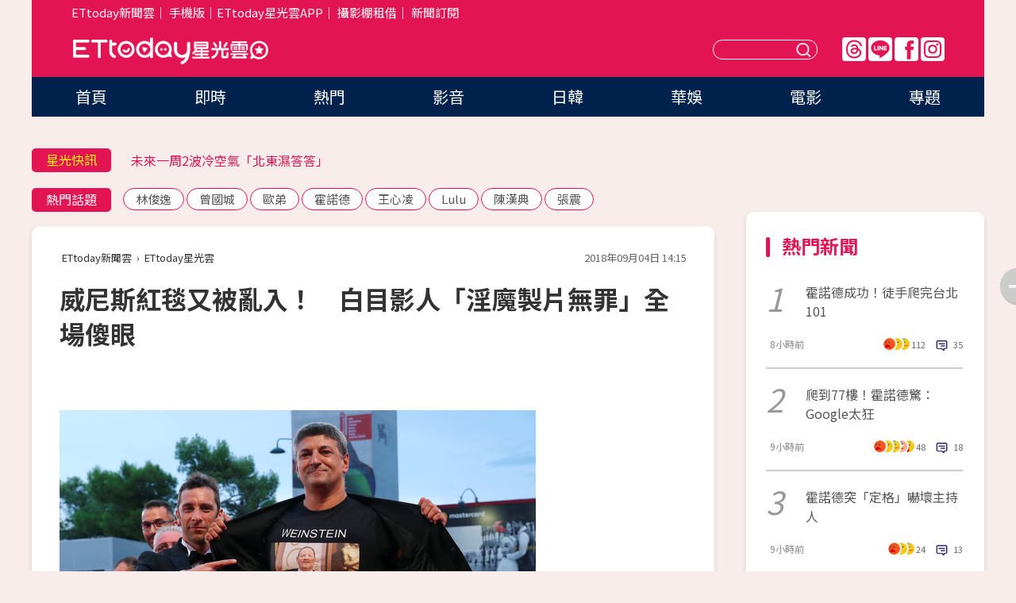

--- FILE ---
content_type: text/html; charset=utf-8
request_url: https://star.ettoday.net/news/1251226
body_size: 16551
content:

<!DOCTYPE html>
<html lang="zh-Hant" prefix="og:http://ogp.me/ns#" itemscope itemtype="http://schema.org/NewsArticle">


<head>
<!-- 非共用meta 開始 -->
    <!--網頁基本meta data-->    
        <link rel="amphtml" href="https://star.ettoday.net/amp/amp_news.php7?news_id=1251226">
        <title>威尼斯紅毯又被亂入！　白目影人「淫魔製片無罪」全場傻眼 | ETtoday星光雲 | ETtoday新聞雲</title>
    <link rel="canonical" itemprop="mainEntityOfPage" href="https://star.ettoday.net/news/1251226" />
    <meta property="og:url" itemprop="url" content="https://star.ettoday.net/news/1251226" />
    <meta property="og:title" itemprop="name" content="威尼斯紅毯又被亂入！　白目影人「淫魔製片無罪」全場傻眼 | ETtoday星光雲 | ETtoday新聞雲" />
    <meta property="og:image" itemprop="image" content="https://cdn2.ettoday.net/images/3533/e3533616.jpg" />
    <meta property="og:type" content="article" />
    <meta name="description" content="第75屆威尼斯影展如火如荼舉行中，多部重點參賽及參展作品已經播映，包括《登月先鋒》（First Man）、《真寵》（The Favourite）、《一個巨星的誕生》（A Star Is Born）、《淘金殺手》（The Sisters Brothers）、《Roma》、《At Eternity’s Gate》、《Acusada》等，但紅毯也出現了些小插曲。(威尼斯影展,2018威尼斯影展,第75屆威尼斯影展)" />
    <meta property="og:description" itemprop="description" content="第75屆威尼斯影展如火如荼舉行中，多部重點參賽及參展作品已經播映，包括《登月先鋒》（First Man）、《真寵》（The Favourite）、《一個巨星的誕生》（A Star Is Born）、《淘金殺手》（The Sisters Brothers）、《Roma》、《At Eternity’s Gate》、《Acusada》等，但紅毯也出現了些小插曲。" />
    
    <!-- 新聞資訊(系統站內頁專用) 開始 -->
    <meta name="section" property="article:section" content="影劇" />    
        <meta name="subsection" itemprop="articleSection" content="電影" />
    <meta property="dable:item_id" content="1251226">
    <meta name="pubdate" itemprop="dateCreated" itemprop="datePublished" property="article:published_time" content="2018-09-04T14:15:00+08:00" />
    <meta name="lastmod" itemprop="dateModified" http-equiv="last-modified" content="2018-09-04T15:07:26+08:00" />
    <meta name="source" itemprop="author" content="ETtoday星光雲" />
    <meta name="dcterms.rightsHolder" content="ETtoday新聞雲">
    <meta name="author" content="ETtoday新聞雲" />
    <meta property="article:author" content="https://www.facebook.com/ETtodaySTAR" />
    <meta name="news_keywords" itemprop="keywords" content="威尼斯影展,2018威尼斯影展,第75屆威尼斯影展">
    <!-- 新聞資訊(系統站內頁專用) 結束 -->

    <!-- JSON-LD-(系統站內頁專用) 開始 -->
    <script type="application/ld+json">
        {
            "@context": "https://schema.org",
            "@type": "NewsArticle",
            "mainEntityOfPage": "https://star.ettoday.net/news/1251226",
            "headline": "威尼斯紅毯又被亂入！　白目影人「淫魔製片無罪」全場傻眼",
            "url": "https://star.ettoday.net/news/1251226",
            "thumbnailUrl": "https://cdn2.ettoday.net/images/3533/e3533616.jpg",
            "articleSection":"影劇",
            "creator": ["731-許瑞麟","731"],
            "image":{
                "@type":"ImageObject",
                "url":"https://cdn2.ettoday.net/images/3533/e3533616.jpg"
            },
            "dateCreated": "2018-09-04T14:15:00+08:00",
            "datePublished": "2018-09-04T14:15:00+08:00",
            "dateModified": "2018-09-04T15:07:26+08:00",
            "publisher": {
                "@type": "Organization",
                "name": "ETtoday新聞雲",
            "logo": {
                "@type": "ImageObject",
                "url": "https://cdn2.ettoday.net/style/star2024/images/push.jpg"
                }
            },
            "author":{
                "@type":"Organization",
                "name":"ETtoday新聞雲",
                "url":"https://www.ettoday.net/"
            },
            "speakable":{
            "@type": "SpeakableSpecification",
            "xpath": [
                "/html/head/meta[@property='og:title']/@content",
                "/html/head/meta[@property='og:description']/@content"
               ]
            },
            "keywords":["威尼斯影展","2018威尼斯影展","第75屆威尼斯影展"],
            "description": "第75屆威尼斯影展如火如荼舉行中，多部重點參賽及參展作品已經播映，包括《登月先鋒》（First Man）、《真寵》（The Favourite）、《一個巨星的誕生》（A Star Is Born）、《淘金殺手》（The Sisters Brothers）、《Roma》、《At Eternity’s Gate》、《Acusada》等，但紅毯也出現了些小插曲。(威尼斯影展,2018威尼斯影展,第75屆威尼斯影展)"
        }
        </script>
    <!-- JSON-LD-(系統站內頁專用) 結束 -->

  

  <!--GTM DataLayer 開始-->
  <script>
    dataLayer = [{ 
      'csscode': 'star',
      'page-id': '1251226',
      'category-id': '9',
      'category-name1': '影劇',
      'category-name2': '電影',
      'dept-name': '娛樂中心',
      'author-id': '731',
      'author-name': '許瑞麟',
      'readtype': 'PC',
      'pagetype': 'news',
      'et_token': '6eb78cedde3b54da41185e931e3b7047'
    }];
  </script>
  <!--GTM DataLayer 結束-->
<!-- 非共用meta 結束 -->



<!-- 共用meta 開始 -->
  <meta charset="utf-8">
  <!-- 特定頁面 or 編採不給搜尋引擎蒐錄 開始 -->
    <meta name="robots" content="index,follow,noarchive"/>
    <!-- 特定頁面 or 編採不給搜尋引擎蒐錄 結束 -->
  <meta name="viewport" content="width=1300"/>  
  <link rel="apple-touch-icon" sizes="180x180" href="//cdn2.ettoday.net/style/star2024/images/touch-icon.png" />
  <link rel="shortcut icon" sizes="192x192" href="//cdn2.ettoday.net/style/star2024/images/touch-icon.png" />
  <link rel="alternate" type="application/rss+xml" title="ETtoday《影劇新聞》" href="https://feeds.feedburner.com/ettoday/star" />
  
  <!-- ★社群分享專用 開始★ -->
  <!-- ★dns-prefetch 開始★ -->
  <link rel="dns-prefetch" href="//ad.ettoday.net">
  <link rel="dns-prefetch" href="//ad1.ettoday.net">
  <link rel="dns-prefetch" href="//ad2.ettoday.net">
  <link rel="dns-prefetch" href="//cache.ettoday.net">
  <link rel="dns-prefetch" href="//static.ettoday.net">
  <link rel="dns-prefetch" href="//cdn1.ettoday.net">
  <link rel="dns-prefetch" href="//cdn2.ettoday.net">
  <!-- ★dns-prefetch 結束★ -->
  <meta property="og:locale" content="zh_TW" />
  <meta property="fb:app_id" content="146858218737386" />
  <meta property="article:publisher" content="https://www.facebook.com/ETtodaySTAR" />
  <meta property="og:site_name" name="application-name" content="ETtoday星光雲" />
  <!-- ★社群分享專用 結束★-->

  <!-- ★CSS、JS開始★ -->
  <link rel="stylesheet" href="//cdn2.ettoday.net/style/star2024/css/style.css" type="text/css" />
  <script src="//cdn2.ettoday.net/style/star2024/js/all.js"></script>
  <!-- DFP code -->
  <script type="text/javascript" src="//cdn2.ettoday.net/dfp/dfp-gpt.js"></script>
  <!-- ★CSS、JS結束★ -->

  <!-- Google Tag Manager 開始 -->
  <script>
    (function (w, d, s, l, i) {
      w[l] = w[l] || []; w[l].push({
        'gtm.start':
          new Date().getTime(), event: 'gtm.js'
      }); var f = d.getElementsByTagName(s)[0],
        j = d.createElement(s), dl = l != 'dataLayer' ? '&l=' + l : ''; j.async = true; j.src =
          'https://www.googletagmanager.com/gtm.js?id=' + i + dl; f.parentNode.insertBefore(j, f);
    })(window, document, 'script', 'dataLayer', 'GTM-WQPR4PC');
  </script>
  <!-- Google Tag Manager 結束 -->
  
  <!-- Global site tag (gtag.js) - Google Analytics 開始 -->
  <script async src="https://www.googletagmanager.com/gtag/js?id=G-JQNDWD28RZ"></script>
  <script>
    window.dataLayer = window.dataLayer || [];
    function gtag() { dataLayer.push(arguments); }
    gtag('js', new Date());
  </script>
  <!-- Global site tag (gtag.js) - Google Analytics 結束 --><!-- 共用meta 結束 -->




<!-- dmp.js 開始 -->
<script>
  var dmp_event_property   = "star";
  var dmp_id               = "1251226";
  var dmp_name             = "威尼斯紅毯又被亂入！　白目影人「淫魔製片無罪」全場傻眼";
  var dmp_keywords         = "威尼斯影展,2018威尼斯影展,第75屆威尼斯影展";
  var dmp_publish_date     = "2018-09-04 14:15:00";
  var dmp_modified_date    = "2018-09-04 15:07:26";
  var dmp_category_id_list = "9_37";
  var dmp_is_editor_rec    = "0";
  var dmp_et_token         = "6eb78cedde3b54da41185e931e3b7047";
  var dmp_event_id         = "";
</script>
<script src="//cdn2.ettoday.net/jquery/dmp/news.js"></script>
<!-- dmp.js 結束 --> 

</head>

<body id="star" class="news-page news-1251226">


<div id="fb-root"></div>


  <!-- wrapper_box 開始 -->
  <div class="wrapper_box">
    <!-- 模組 新聞內頁 分享按鈕 開始 -->
    <div id="et_sticky_pc">
      <ul>
          <li><a class="btn logo" href="https://star.ettoday.net/" title="回首頁">回首頁</a></li>
                    <li><a class="btn fb" href="javascript:;" onclick="window.open('//www.facebook.com/sharer/sharer.php?u='+encodeURIComponent('https://star.ettoday.net/news/1251226?from=pc-newsshare-fb-fixed'),'facebook-share-dialog','width=626,height=436');" title="facebook">facebook</a></li>
          <li><a class="btn line" href="javascript:;" onclick="window.open('https://social-plugins.line.me/lineit/share?url='+encodeURIComponent('https://star.ettoday.net/news/1251226?from=pc-newsshare-line-fixed'),'LINE','width=626,height=500');return false;" title="分享到LINE">Line</a></li>
          <li><a class="btn twitter" href="javascript:;" onclick="window.open('https://twitter.com/intent/tweet?text='+encodeURIComponent('威尼斯紅毯又被亂入！　白目影人「淫魔製片無罪」全場傻眼')+'&url='+encodeURIComponent('https://star.ettoday.net/news/1251226?from=pc-newsshare-twitter-fixed'),'Twittes','width=626,height=436');return false;">Twitter</a></li>
                    <li><a class="btn link" href="javascript:;" title="複製連結">複製連結</a></li>
      </ul>
  </div>
  <!-- 模組 新聞內頁 分享按鈕 結束 -->

    <!-- wrapper 開始 -->

    
    

    

      <!-- header_box 開始 -->
      

  <!-- 星光雲_轟天雷【影劇】 開始 -->
  <div class="wrapper">  
  <div id="star_thunder" class="pc_thunder">
    <script type="text/javascript">
      (function(){
        var ts = Math.random();
        document.write('<scr' + 'ipt type="text/javascript" src="https://ad.ettoday.net/ads.php?bid=star_thunder&rr='+ ts +'"></scr' + 'ipt>');
      })()
    </script>
  </div>    
  <!-- 星光雲_轟天雷【影劇】 結束 -->  

  <!-- 星光雲_雙門簾 開始 -->
  <div id="star_curtain" class="pc_curtain">
    <script type="text/javascript">
    (function(){
      var ts = Math.random();
      document.write('<scr' + 'ipt type="text/javascript" src="https://ad.ettoday.net/ads.php?bid=star_curtain&rr='+ ts +'"></scr' + 'ipt>');
    })()
    </script>
  </div>      
  <!-- 星光雲_雙門簾 結束 -->


<div class="header_box">

        <!-- ettop 開始 -->	
        <div class="ettop">
          <div class="inner">
            <div class="nav_1">
              <a href="https://www.ettoday.net/" target="_blank">ETtoday新聞雲</a>│
              <a href="#" onclick="location.replace('//www.ettoday.net/changeReadType.php?rtype=0&amp;rurl='+location.href);">手機版</a>│<a href="//www.ettoday.net/events/app/et_star.htm" target="_blank">ETtoday星光雲APP</a>│
              <a href="https://msg.ettoday.net/rd.php?id=5420">攝影棚租借</a>│
              <a href="https://www.ettoday.net/events/news-express/epaper.php">新聞訂閱</a>						
            </div>

          </div>
        </div>	
        <!-- ettop 結束 -->

        <!-- header 開始 -->
        <div class="header">
            <!-- main_logo 開始 -->
            <div class="main_logo"><a class="txt-hide" href="https://star.ettoday.net">ETtoday星光雲</a></div>
            <!-- main_logo 結束 -->

                        <!-- MOD_星光雲(PC)_版頭小橫幅(左) 開始 -->
            <div id="topic_170x50_02" class="pc_header">
              <script type="text/javascript">
              (function(){
                var ts = Math.random();
                document.write('<scr' + 'ipt type="text/javascript" src="https://ad1.ettoday.net/ads.php?bid=topic_170x50_02&rr='+ ts +'"></scr' + 'ipt>');
              })()
              </script>             
            </div>
            <!-- MOD_星光雲(PC)_版頭小橫幅(左) 結束 -->
            

                        <!-- 相信音樂_星光雲(PC)_版頭小橫幅(右) 開始 -->
            <div id="topic_170x50_01" class="pc_header">
              <script type="text/javascript">
              (function(){
                var ts = Math.random();
                document.write('<scr' + 'ipt type="text/javascript" src="https://ad1.ettoday.net/ads.php?bid=topic_170x50_01&rr='+ ts +'"></scr' + 'ipt>');
              })()
              </script>
            </div>
            <!-- 相信音樂_星光雲(PC)_版頭小橫幅(右) 結束 -->
            
            <!--menu_1 開始-->
            <div class="menu_1 clearfix">
                <a class="threads txt-hide" href="https://www.threads.net/@starettoday" target="_blank">Threads</a>
                <a class="line txt-hide" href="https://page.line.me/tqu0602i?openQrModal=true" target="_blank">Line</a>
                <a class="fb txt-hide" href="https://www.facebook.com/ETtodaySTAR" target="_blank">FB</a>
                <a class="ig txt-hide" href="https://www.instagram.com/starettoday/" target="_blank">IG</a>
            </div>
            <!--menu_1 結束-->

            
            <!-- search_box 開始-->
            <div class="search_box">
                <form method="GET" action="/search.php7">
                <input class="txt" type="text" name="keywords" placeholder="" />
                <button class="btn txt-hide">送出</button>
                </form>
            </div>
            <!-- search_box 結束-->
        </div>
        <!-- header 結束 -->

        <!-- main_nav 開始 -->
        <div class="main_nav">
          <ul>
                        <li class="" ><a href="https://star.ettoday.net/"  target="_self"  >首頁</a></li>            
                        <li class="" ><a href="/latest_news"  target="_self"  >即時</a></li>            
                        <li class="" ><a href="/hot-news"  target="_self"  >熱門</a></li>            
                        <li class="" ><a href="/video_list"  target="_self"  >影音</a></li>            
                        <li class="" ><a href="https://star.ettoday.net/star-category/%E6%97%A5%E9%9F%93"  target="_self"  >日韓</a></li>            
                        <li class="" ><a href="https://star.ettoday.net/star-category/%E8%8F%AF%E5%A8%9B"  target="_self"  >華娛</a></li>            
                        <li class="" ><a href="https://star.ettoday.net/star-category/%E9%9B%BB%E5%BD%B1"  target="_self"  >電影</a></li>            
                        <li class="" ><a href="/issue"  target="_self"  >專題</a></li>            
                      </ul>
        </div>
        <!-- main_nav 結束 -->
</div>

<!-- 星光雲_超級大橫幅 開始 -->
<div id="star_970x90" class="pc_billboard">
  <script type="text/javascript">
  (function(){
    var ts = Math.random();
    document.write('<scr' + 'ipt type="text/javascript" src="https://ad.ettoday.net/ads.php?bid=star_970x90&rr='+ ts +'"></scr' + 'ipt>');
  })()
  </script>
</div>
<!-- 星光雲_超級大橫幅 結束 -->

      <!-- header_box 結束 -->

      <!-- container_box 開始-->
      <div class="container_box">
        <!-- container 開始-->
        <div class="container">
          <!-- r1 開始-->
          <div class="r1 clearfix"> <!-- c1 開始-->
            <div class="c1">
              <!-- inner 開始-->
              <div class="inner">
                
                <!-- 星光快訊 ticker_1 開始-->
                
<div class="ticker_1 clearfix">
    <h3 class="title">星光快訊</h3>
    <!--滾動 開始-->
    <div class="run">
    <!--inner 開始-->
    <div class="inner">
                <!-- 組 -->
        <div class="piece"><a href="https://star.ettoday.net/news/3107255" target="_blank">蹦闆低調捐助育幼院被目擊</a></div>
        <!-- 組 -->
                <!-- 組 -->
        <div class="piece"><a href="https://star.ettoday.net/news/3107148" target="_blank">未來一周2波冷空氣「北東濕答答」</a></div>
        <!-- 組 -->
                <!-- 組 -->
        <div class="piece"><a href="https://star.ettoday.net/news/3107220" target="_blank">大蛇丸罕放閃！0偽裝約會被拍</a></div>
        <!-- 組 -->
                <!-- 組 -->
        <div class="piece"><a href="https://goo.gl/HpctKi" target="_blank">接收娛樂大小事！加入星光雲LINE好友⭐</a></div>
        <!-- 組 -->
            </div>
    <!--inner 結束-->
    </div>
    <!--滾動 結束-->
</div>                <!-- 星光快訊 ticker_1 結束-->

                
                <!-- part_txt_1 熱門話題 開始-->
                <div class="part_txt_1">
    <h2 class="title">熱門話題</h2>
    <div class="box_0">
    <a href="/tag/%E6%9E%97%E4%BF%8A%E9%80%B8">林俊逸</a> <a href="/tag/%E6%9B%BE%E5%9C%8B%E5%9F%8E">曾國城</a> <a href="/tag/%E6%AD%90%E5%BC%9F">歐弟</a> <a href="/tag/%E9%9C%8D%E8%AB%BE%E5%BE%B7">霍諾德</a> <a href="/tag/%E7%8E%8B%E5%BF%83%E5%87%8C">王心凌</a> <a href="/tag/Lulu">Lulu</a> <a href="/tag/%E9%99%B3%E6%BC%A2%E5%85%B8">陳漢典</a> <a href="/tag/%E5%BC%B5%E9%9C%87">張震</a>     </div>
</div>                <!-- part_txt_1 熱門話題 結束-->
                
                <!-- 新聞模組 block_a 開始 -->
                <div class="block_a">
                  <!--breadcrumb_box 開始-->
                  <div class="breadcrumb_box clearfix">
                    <!--麵包屑 開始-->
                    <div class="menu_bread_crumb" itemscope itemtype="http://schema.org/BreadcrumbList">
                        <!-- 第一層 開始 -->
                        <div itemscope itemtype="http://schema.org/ListItem" itemprop="itemListElement">
                            <a itemscope itemtype="http://schema.org/Thing" itemprop="item" href="https://www.ettoday.net/" id="https://www.ettoday.net/" >
                                <span itemprop="name">ETtoday新聞雲</span>
                            </a>
                            <meta itemprop="position" content="1" />
                        </div>
                        <!-- 第一層 結束 -->
                        ›
                        <!-- 第二層 開始 -->
                        <div itemscope itemtype="http://schema.org/ListItem" itemprop="itemListElement">
                            <a itemscope itemtype="http://schema.org/Thing" itemprop="item" href="https://star.ettoday.net/" id="https://star.ettoday.net/">
                                <span itemprop="name">ETtoday星光雲</span>
                            </a>
                            <meta itemprop="position" content="2" />
                        </div>
                        <!-- 第二層 結束 -->
                    </div>
                    <!--麵包屑 結束-->
                    <!--時間 開始-->
                    <time class="date" itemprop="datePublished" datetime="2018-09-04T14:15:00+08:00">2018年09月04日 14:15</time>
                    <!--時間 結束-->
                  </div>
                  <!--breadcrumb_box 結束-->
                  <!--新聞模組 module_1 開始-->
                  <article class="module_1">
                    <!--網站logo 列印時出現 開始-->
                    <div class="site_logo" style="display:none;">
                        <link href="//cdn2.ettoday.net/style/star2024/css/print.css" rel="stylesheet" type="text/css" media="print"/>
                        <img src="//cdn2.ettoday.net/style/star2024/images/logo_print.png"/>
                    </div>
                    <!--網站logo 列印時出現 結束-->
                    <!--標題 開始-->
                    <header>
                      <h1 class="title" itemprop="headline">
                          威尼斯紅毯又被亂入！　白目影人「淫魔製片無罪」全場傻眼                      </h1>
                    </header>
                    <!--標題 結束-->

                                        <!-- 星光雲PC&M_文字廣告(上)(★特開★) 開始 -->
                    <div id="star_text_1" class="text_ad_top ad_txt_1">
                      <script type="text/javascript">
                      (function(){
                        var ts = Math.random();
                        document.write('<scr' + 'ipt type="text/javascript" src="https://ad.ettoday.net/ads.php?bid=star_text_1&rr='+ ts +'"></scr' + 'ipt>');
                      })()
                      </script>
                    </div>
                    <!-- 星光雲PC&M_文字廣告(上)(★特開★) 開始 -->
                    
                    <!--各頻道PC 文首分享 開始-->
                    <!--模組 et_social_1 開始-->
<div class="et_social_1">
	<!-------成人警告 開始----------->
		<!-------成人警告 結束----------->

	<!-- menu 開始 -->
		<!-- <div class="menu">
	</div> -->
		<!-- menu 結束 -->
</div>
<!--模組 et_social_1 結束-->
                    <!--各頻道PC 文首分享 結束-->

                    
                    <!-- 投票 文章前 開始 -->
                                        <!-- 投票 文章前 結束 -->

                    <!--本文 開始-->
                    <div class="story">
                      <p><img src="//cdn2.ettoday.net/images/3533/d3533616.jpg" alt="第75屆威尼斯影展Luciano Silighini Garagnani。（圖／路透）" width="600" height="429" /></p>
<p><strong>▲一名男子穿著「有爭議的上衣」。（圖／路透）<br type="_moz" />
</strong></p>
<p>記者許瑞麟／綜合報導</p>
<p>第75屆威尼斯影展如火如荼舉行中，多部重點參賽及參展作品已經播映，包括《登月先鋒》（First Man）、《真寵》（The Favourite）、《一個巨星的誕生》（A Star Is Born）、《淘金殺手》（The Sisters Brothers）、《Roma》、《At Eternity&rsquo;s Gate》、《Acusada》等，但紅毯也出現了些小插曲。</p>
<p><span style="color: rgb(255, 102, 0);"><strong><a href="https://www.ettoday.net/feature/威尼斯影展/5595?tt=第75屆威尼斯影展" target="_blank"><span style="color: rgb(255, 102, 0);">►更多【威尼斯影展】相關新聞</span></a></strong></span></p>
    <!-- 新聞中_巨幅 start-->
    <div class="ad_in_news" style="mragin:10px auto;text-align:center">
     <div class="ad_readmore">[廣告]請繼續往下閱讀...</div>
     <script language="JavaScript" type="text/javascript">
      var ts = Math.random();
      document.write('<scr' + 'ipt language="JavaScript" type="text/javascript" src="https://ad.ettoday.net/ads.php?bid=star_in_news_1&rr='+ ts +'"></scr' + 'ipt>');
     </script>
    </div>
    <!-- 新聞中_巨幅 end-->
    
<p>就在1日晚上，一名義大利的電影製片人Luciano Silighini Garagnani在《窒息》（Suspiria）世界首映的紅毯上，穿著印有「Weinstein Is Innocent（韋斯坦是無罪的）」字樣的上衣，上頭還有哈維韋斯坦的照片，引發譁然，但業界人士對他皆不熟悉，IMDB上顯示他製作過一些低預算的電影，當地的片商也完全不知道這號人物。</p>
<p>本屆威尼斯影展已經因為入圍的21部主競賽片中，只有1部女性導演的作品，鬧得沸沸揚揚，如今又有不明人士公開聲援女權運動的共同敵人，影展主席Alberto Barbera對此感到相當憤怒，直言這是個「愚蠢的行為」。</p>
<p><span style="color: rgb(0, 0, 255);"><strong><span style="font-size: medium;">威尼斯影展報報</span></strong></span></p>
<p>由威廉達佛（Willem Dafoe）主演的梵谷傳記片《At Eternity's Gate》3日舉辦首映會，本片由《潛水鐘與蝴蝶》Julian Schnabel執導，威廉達佛演出頗受好評。</p>
<p><img src="//cdn2.ettoday.net/images/3533/d3533769.jpg" alt="第75屆威尼斯影展《At Eternity`s Gate》導演Julian Schnabel和威廉達佛（Willem Dafoe）。（圖／路透）" width="600" height="379" /></p>
<p><strong>▲▼《At Eternity's Gate》。（圖／路透、《At Eternity's Gate》劇照）<br type="_moz" />
</strong></p>
<p><img src="//cdn2.ettoday.net/images/3533/d3533770.jpg" alt="《At Eternity`s Gate》。（圖／《At Eternity`s Gate》劇照）" width="600" height="392" /></p>
<p>《烈愛重生》Jacques Audiard執導的新作《The Sisters Brothers》，為他的首部英語作品，找來瓦昆費尼克斯（Joaquin Phoenix）、傑克葛倫霍（Jake Gyllenhaal），但只有約翰&middot;C&middot;萊利（John C. Riley）和導演出席。</p>
<p><img src="//cdn2.ettoday.net/images/3533/d3533777.jpg" alt="第75屆威尼斯影展《The Sisters Brothers》導演Jacques Audiard和約翰&middot;C&middot;萊利（John C. Riley）。（圖／達志影像／美聯社）" width="600" height="400" /></p>
<p><strong>▲▼《The Sisters Brothers》。（圖／達志影像／美聯社、《Sunset》劇照）<br type="_moz" />
</strong></p>
<p><img src="//cdn2.ettoday.net/images/3533/d3533776.jpg" alt="第75屆威尼斯影展《The Sisters Brothers》。（圖／《The Sisters Brothers》劇照）" width="600" height="337" /></p>
<p>首部電影長片《首爾之子》就一鳴驚人的導演L&aacute;szl&oacute; Nemes，此次以《Sunset》入選主競賽片。</p>
<p><img src="//cdn2.ettoday.net/images/3533/d3533782.jpg" alt="《Sunset》。（圖／《Sunset》劇照）" width="600" height="338" /></p>
<p><strong>▲《Sunset》。（圖／《Sunset》劇照）<br type="_moz" />
</strong></p>
<p><strong>★圖片為版權照片，由路透社供《ETtoday新聞雲》專用，任何網站、報刊、電視台未經路透許可，不得部分或全部轉載！</strong></p>
<p><strong>★圖片為版權照片，由達志影像供《ETtoday新聞雲》專用，任何網站、報刊、電視台未經達志影像許可，不得部分或全部轉載！</strong></p>                    </div>
                    <!--本文 結束-->

                    <img src="https://www.ettoday.net/source/et_track.php7" width="0" height="0" style="display:none;">

                    
                                                  
                    


                    <!-- 投票 文章後 開始 -->
                                          <!-- 投票 文章後 結束 -->

                      
                    

                  </article>
                  <!--新聞模組 module_1 結束-->

                  <!--各頻道PC 文末分享 開始-->
                  <!--模組 et_social_2、et_social_3 共用 CSS 開始-->
<link rel="stylesheet" href="https://cdn2.ettoday.net/style/et_common/css/social_sharing_2.css">
<!--模組 et_social_2、et_social_3 共用 CSS 結束-->

<!--模組 et_social_2 開始-->
<div class="et_social_2">
	<p>分享給朋友：</p>
	<!-- menu 開始 -->
	<div class="menu">
				<a href="javascript:;" onclick="window.open('https://www.facebook.com/sharer/sharer.php?u='+encodeURIComponent('https://star.ettoday.net/news/1251226')+'?from=pc-newsshare-fb','facebook-share-dialog','width=626,height=436');return false;" class="facebook" title="分享到Facebook"></a>
		<a href="javascript:;" onclick="window.open('https://social-plugins.line.me/lineit/share?url='+encodeURIComponent('https://star.ettoday.net/news/1251226')+'?from=pc-newsshare-line','LINE','width=626,height=500');return false;" class="line" title="分享到LINE"></a>
		<a href="javascript:;" onclick="window.open('https://twitter.com/intent/tweet?text='+encodeURIComponent('威尼斯紅毯又被亂入！　白目影人「淫魔製片無罪」全場傻眼')+'&url=https://star.ettoday.net/news/1251226?from=pc-newsshare-twitter','Twittes','width=626,height=436');return false;" class="x" title="分享到X"></a>
				<a class="copy-link" title="複製連結"></a>
		<a class="print" onclick="window.print();" title="列印本頁"></a> 
				<a class="message scrollgo" title="點我留言" rel=".fb-comments"></a>
			</div>
	<!-- menu 結束 -->
</div>
<!--模組 et_social_2 結束-->

<!--模組 et_social_3 開始-->
<div class="et_social_3">
	<p>追蹤我們：</p>
	<!-- menu 開始 -->
	<div class="menu">
		<a href="https://www.facebook.com/ETtodaySTAR" class="facebook" title="追蹤Facebook粉絲團" target="_blank"></a>
		<a href="https://www.youtube.com/channel/UCX157UE-NdaUGQJDkQ-XKnw" class="youtube" title="訂閱YouTube" target="_blank"></a>
		<a href="https://www.instagram.com/starettoday/" class="instagram" title="追蹤IG" target="_blank"></a>
		<a href="https://line.me/R/ti/p/%40ETtoday" class="line" title="加LINE好友" target="_blank"></a>
		<a href="https://twitter.com/ettodaytw" class="x" title="追蹤X" target="_blank"></a>
		<a href="https://t.me/ETtodaynews" class="telegram" title="追蹤Telegram" target="_blank"></a>
	</div>
	<!-- menu 結束 -->
</div>
<!--模組 et_social_3 結束-->
                  <!--各頻道PC 文末分享 結束-->

                  <!-- tagbanner專區 開始 -->
                  <div class="tag-banner">
                     
                  </div>
                  <!-- tagbanner專區 結束 -->

                  <!-- 版權宣告 開始 -->
                  <p class="txt_1">※本文版權所有，非經授權，不得轉載。[<a href="//www.ettoday.net/member/clause_copyright.php" target="_blank">ETtoday著作權聲明</a>]※</p>
                  <!-- 版權宣告 結束 -->

                </div>
                <!--新聞模組 block_a 結束 -->


                
                <!--關鍵字 block_a 開始 -->
                <div class="block_a">
                  <h2 class="title_a">關鍵字</h2>
                  <!-- part_txt_3 開始-->
                  <div class="part_txt_3">                    
                  <a href="/tag/%E5%A8%81%E5%B0%BC%E6%96%AF%E5%BD%B1%E5%B1%95">威尼斯影展</a><a href="/tag/2018%E5%A8%81%E5%B0%BC%E6%96%AF%E5%BD%B1%E5%B1%95">2018威尼斯影展</a><a href="/tag/%E7%AC%AC75%E5%B1%86%E5%A8%81%E5%B0%BC%E6%96%AF%E5%BD%B1%E5%B1%95">第75屆威尼斯影展</a> 
                  </div>
                  <!-- part_txt_3 結束-->
                </div>
                <!--關鍵字 block_a 結束 -->

                
                

                            <!-- 星光雲_文章推薦模組_1 開始 -->
              <div class=" block_a">
                <div id="star_recirculation_1" class="recirculation">
                  <script type="text/javascript">
                  (function(){
                    var ts = Math.random();
                    document.write('<scr' + 'ipt type="text/javascript" src="https://ad.ettoday.net/ads.php?bid=star_recirculation_1&rr='+ ts +'"></scr' + 'ipt>');
                  })()
                  </script>
                </div>
              </div>
              <!-- 星光雲_文章推薦模組_1 結束 -->
              
              <!-- 推薦閱讀 block_a 開始-->
              <div class="block_a recomm-news">
                <h2 class="title_a">推薦閱讀</h2>
                <!-- part_pictxt_1 開始-->
                <div class="part_pictxt_1 clearfix">

                                  
                  <!-- 組 -->
                  <div class="box_0">
                    <div class="pic">
                      <a href="https://star.ettoday.net/news/1250137" title="不只男主角！《神力女超人》續集「已死角色」重返片場" target="_blank"><img src="//cdn2.ettoday.net/style/misc/loading_300x225.gif" data-original="https://cdn2.ettoday.net/images/3446/d3446589.jpg" alt="不只男主角！《神力女超人》續集「已死角色」重返片場" /></a>
                    </div>
                    <h3><a href="https://star.ettoday.net/news/1250137" target="_blank">不只男主角！《神力女超人》續集「已死角色」重返片場</a></h3>                    
                    <p class="time">9/3 08:23</p>
                  </div>
                  <!-- 組 -->
                
                                    
                  <!-- 組 -->
                  <div class="box_0">
                    <div class="pic">
                      <a href="https://star.ettoday.net/news/1251109" title="《冰與火之歌》理查麥登自爆「演狼家大哥時領很少錢」" target="_blank"><img src="//cdn2.ettoday.net/style/misc/loading_300x225.gif" data-original="https://cdn2.ettoday.net/images/3533/d3533250.jpg" alt="《冰與火之歌》理查麥登自爆「演狼家大哥時領很少錢」" /></a>
                    </div>
                    <h3><a href="https://star.ettoday.net/news/1251109" target="_blank">《冰與火之歌》理查麥登自爆「演狼家大哥時領很少錢」</a></h3>                    
                    <p class="time">9/4 11:51</p>
                  </div>
                  <!-- 組 -->
                
                                    
                  <!-- 組 -->
                  <div class="box_0">
                    <div class="pic">
                      <a href="https://star.ettoday.net/news/1250200" title="《牠》續集「關鍵場景照」外流！　小丑坐在肩膀上…" target="_blank"><img src="//cdn2.ettoday.net/style/misc/loading_300x225.gif" data-original="https://cdn2.ettoday.net/images/2792/d2792955.jpg" alt="《牠》續集「關鍵場景照」外流！　小丑坐在肩膀上…" /></a>
                    </div>
                    <h3><a href="https://star.ettoday.net/news/1250200" target="_blank">《牠》續集「關鍵場景照」外流！　小丑坐在肩膀上…</a></h3>                    
                    <p class="time">9/3 10:02</p>
                  </div>
                  <!-- 組 -->
                
                                    
                  <!-- 組 -->
                  <div class="box_0">
                    <div class="pic">
                      <a href="https://star.ettoday.net/news/1250530" title="和小賈訂婚狂遭負評攻擊！　她大器回應被讚爆" target="_blank"><img src="//cdn2.ettoday.net/style/misc/loading_300x225.gif" data-original="https://cdn2.ettoday.net/images/3531/d3531797.jpg" alt="和小賈訂婚狂遭負評攻擊！　她大器回應被讚爆" /></a>
                    </div>
                    <h3><a href="https://star.ettoday.net/news/1250530" target="_blank">和小賈訂婚狂遭負評攻擊！　她大器回應被讚爆</a></h3>                    
                    <p class="time">9/3 15:59</p>
                  </div>
                  <!-- 組 -->
                
                                    
                  <!-- 組 -->
                  <div class="box_0">
                    <div class="pic">
                      <a href="https://star.ettoday.net/news/1250474" title="《唐頓莊園》電影版卡司！《超感8人組》《哈利波特》演員加盟" target="_blank"><img src="//cdn2.ettoday.net/style/misc/loading_300x225.gif" data-original="https://cdn2.ettoday.net/images/3531/d3531568.jpg" alt="《唐頓莊園》電影版卡司！《超感8人組》《哈利波特》演員加盟" /></a>
                    </div>
                    <h3><a href="https://star.ettoday.net/news/1250474" target="_blank">《唐頓莊園》電影版卡司！《超感8人組》《哈利波特》演員加盟</a></h3>                    
                    <p class="time">9/3 14:41</p>
                  </div>
                  <!-- 組 -->
                
                                    
                  <!-- 組 -->
                  <div class="box_0">
                    <div class="pic">
                      <a href="https://star.ettoday.net/news/1250427" title="《格雷的五十道陰影》男主角最初是他　「原本會賺更多」" target="_blank"><img src="//cdn2.ettoday.net/style/misc/loading_300x225.gif" data-original="https://cdn2.ettoday.net/images/3531/d3531434.jpg" alt="《格雷的五十道陰影》男主角最初是他　「原本會賺更多」" /></a>
                    </div>
                    <h3><a href="https://star.ettoday.net/news/1250427" target="_blank">《格雷的五十道陰影》男主角最初是他　「原本會賺更多」</a></h3>                    
                    <p class="time">9/3 13:47</p>
                  </div>
                  <!-- 組 -->
                
                                    
                  <!-- 組 -->
                  <div class="box_0">
                    <div class="pic">
                      <a href="https://star.ettoday.net/news/1250890" title="妮琪米娜台上「衣服位移走光」！冷靜「推回去」化解被讚爆" target="_blank"><img src="//cdn2.ettoday.net/style/misc/loading_300x225.gif" data-original="https://cdn2.ettoday.net/images/3532/d3532862.jpg" alt="妮琪米娜台上「衣服位移走光」！冷靜「推回去」化解被讚爆" /></a>
                    </div>
                    <h3><a href="https://star.ettoday.net/news/1250890" target="_blank">妮琪米娜台上「衣服位移走光」！冷靜「推回去」化解被讚爆</a></h3>                    
                    <p class="time">9/4 09:01</p>
                  </div>
                  <!-- 組 -->
                
                                    
                  <!-- 組 -->
                  <div class="box_0">
                    <div class="pic">
                      <a href="https://star.ettoday.net/news/1251138" title="「爸爸不是騙子」貝克漢夫妻爆婚變　決定對4個孩子誠實" target="_blank"><img src="//cdn2.ettoday.net/style/misc/loading_300x225.gif" data-original="https://cdn2.ettoday.net/images/3533/d3533315.jpg" alt="「爸爸不是騙子」貝克漢夫妻爆婚變　決定對4個孩子誠實" /></a>
                    </div>
                    <h3><a href="https://star.ettoday.net/news/1251138" target="_blank">「爸爸不是騙子」貝克漢夫妻爆婚變　決定對4個孩子誠實</a></h3>                    
                    <p class="time">9/4 12:19</p>
                  </div>
                  <!-- 組 -->
                
                                    
                  <!-- 組 -->
                  <div class="box_0">
                    <div class="pic">
                      <a href="https://star.ettoday.net/news/1250995" title="打不死的布魯斯威利回歸！　《終極警探》確定拍第6集" target="_blank"><img src="//cdn2.ettoday.net/style/misc/loading_300x225.gif" data-original="https://cdn2.ettoday.net/images/3532/d3532973.jpg" alt="打不死的布魯斯威利回歸！　《終極警探》確定拍第6集" /></a>
                    </div>
                    <h3><a href="https://star.ettoday.net/news/1250995" target="_blank">打不死的布魯斯威利回歸！　《終極警探》確定拍第6集</a></h3>                    
                    <p class="time">9/4 10:28</p>
                  </div>
                  <!-- 組 -->
                
                                    
                  <!-- 組 -->
                  <div class="box_0">
                    <div class="pic">
                      <a href="https://star.ettoday.net/news/1250326" title="《星際異攻隊3》無限期停擺　演員證實：可能影響《復仇者4》" target="_blank"><img src="//cdn2.ettoday.net/style/misc/loading_300x225.gif" data-original="https://cdn2.ettoday.net/images/3361/d3361336.jpg" alt="《星際異攻隊3》無限期停擺　演員證實：可能影響《復仇者4》" /></a>
                    </div>
                    <h3><a href="https://star.ettoday.net/news/1250326" target="_blank">《星際異攻隊3》無限期停擺　演員證實：可能影響《復仇者4》</a></h3>                    
                    <p class="time">9/3 11:42</p>
                  </div>
                  <!-- 組 -->
                
                                    
                  <!-- 組 -->
                  <div class="box_0">
                    <div class="pic">
                      <a href="https://star.ettoday.net/news/3107141" title="快訊／見證歷史！霍諾德「徒手爬完台北101」　歷時1小時31分成功攻頂" target="_blank"><img src="//cdn2.ettoday.net/style/misc/loading_300x225.gif" data-original="https://cdn2.ettoday.net/images/8596/d8596597.webp" alt="快訊／見證歷史！霍諾德「徒手爬完台北101」　歷時1小時31分成功攻頂" /></a>
                    </div>
                    <h3><a href="https://star.ettoday.net/news/3107141" target="_blank">快訊／見證歷史！霍諾德「徒手爬完台北101」　歷時1小時31分成功攻頂</a></h3>                    
                    <p class="time">8小時前</p>
                  </div>
                  <!-- 組 -->
                
                                    
                  <!-- 組 -->
                  <div class="box_0">
                    <div class="pic">
                      <a href="https://star.ettoday.net/news/3107138" title="直擊／爬到77樓遇「Google員工應援」！霍諾德笑喊：這層太狂　揮手嗨翻辦公室" target="_blank"><img src="//cdn2.ettoday.net/style/misc/loading_300x225.gif" data-original="https://cdn2.ettoday.net/images/8596/d8596533.webp" alt="直擊／爬到77樓遇「Google員工應援」！霍諾德笑喊：這層太狂　揮手嗨翻辦公室" /></a>
                    </div>
                    <h3><a href="https://star.ettoday.net/news/3107138" target="_blank">直擊／爬到77樓遇「Google員工應援」！霍諾德笑喊：這層太狂　揮手嗨翻辦公室</a></h3>                    
                    <p class="time">9小時前</p>
                  </div>
                  <!-- 組 -->
                
                  
                </div>
                <!-- part_pictxt_1 結束-->
              </div>
              <!-- 推薦閱讀 block_a 結束-->

              

              <!-- 熱門影音 block_a 開始-->
              <div class="block_a">
                <h2 class="title_a">熱門影音</h2>
                <!--gallery_2 開始-->
                <div class="gallery_2">
                  <!--run 開始-->
                  <div class="run">
                    <!--inner-->
                    <div class="inner">
                                          <!-- 組 -->
                      <div class="piece">
                        <a class="link" href="https://star.ettoday.net/video/490611" title="霍諾德「徒手爬台北101」遇雨延期 遺憾發聲：總要看大自然的臉色" target="_blank">
                          <div class="pic"><img src="https://cdn2.ettoday.net/film/images/490/c490611.webp" alt="霍諾德「徒手爬台北101」遇雨延期 遺憾發聲：總要看大自然的臉色" /></div>
                          <h3>霍諾德「徒手爬台北101」遇雨延期 遺憾發聲：總要看大自然的臉色</h3>
                        </a>
                      </div>
                      <!-- 組 -->
                                          <!-- 組 -->
                      <div class="piece">
                        <a class="link" href="https://star.ettoday.net/video/490585" title="「甜蜜天后」王心凌回來了！　台下粉絲興奮發出鴨叫聲～" target="_blank">
                          <div class="pic"><img src="https://cdn2.ettoday.net/film/images/490/c490585.webp" alt="「甜蜜天后」王心凌回來了！　台下粉絲興奮發出鴨叫聲～" /></div>
                          <h3>「甜蜜天后」王心凌回來了！　台下粉絲興奮發出鴨叫聲～</h3>
                        </a>
                      </div>
                      <!-- 組 -->
                                          <!-- 組 -->
                      <div class="piece">
                        <a class="link" href="https://star.ettoday.net/video/490510" title="霍諾德明日將徒手攀台北101 提前試爬..賈永婕現身打氣" target="_blank">
                          <div class="pic"><img src="https://cdn2.ettoday.net/film/images/490/c490510.webp" alt="霍諾德明日將徒手攀台北101 提前試爬..賈永婕現身打氣" /></div>
                          <h3>霍諾德明日將徒手攀台北101 提前試爬..賈永婕現身打氣</h3>
                        </a>
                      </div>
                      <!-- 組 -->
                                          <!-- 組 -->
                      <div class="piece">
                        <a class="link" href="https://star.ettoday.net/video/490276" title="「我的身體形成了一個X型」　大陸靈動眼神老師爆紅" target="_blank">
                          <div class="pic"><img src="https://cdn2.ettoday.net/film/images/490/c490276.webp" alt="「我的身體形成了一個X型」　大陸靈動眼神老師爆紅" /></div>
                          <h3>「我的身體形成了一個X型」　大陸靈動眼神老師爆紅</h3>
                        </a>
                      </div>
                      <!-- 組 -->
                                          <!-- 組 -->
                      <div class="piece">
                        <a class="link" href="https://star.ettoday.net/video/490499" title="趙露思素顏現身夜市擺攤！　曾喊：不當藝人就做這行" target="_blank">
                          <div class="pic"><img src="https://cdn2.ettoday.net/film/images/490/c490499.webp" alt="趙露思素顏現身夜市擺攤！　曾喊：不當藝人就做這行" /></div>
                          <h3>趙露思素顏現身夜市擺攤！　曾喊：不當藝人就做這行</h3>
                        </a>
                      </div>
                      <!-- 組 -->
                                          <!-- 組 -->
                      <div class="piece">
                        <a class="link" href="https://star.ettoday.net/video/489838" title="賈永婕徒手攀登台北101　挑戰極限大喊「我愛台灣」" target="_blank">
                          <div class="pic"><img src="https://cdn2.ettoday.net/film/images/489/c489838.webp" alt="賈永婕徒手攀登台北101　挑戰極限大喊「我愛台灣」" /></div>
                          <h3>賈永婕徒手攀登台北101　挑戰極限大喊「我愛台灣」</h3>
                        </a>
                      </div>
                      <!-- 組 -->
                                          <!-- 組 -->
                      <div class="piece">
                        <a class="link" href="https://star.ettoday.net/video/490576" title="洪詩被說「原生家庭缺愛」　哽咽：為什麼願意付出是缺愛？" target="_blank">
                          <div class="pic"><img src="https://cdn2.ettoday.net/film/images/490/c490576.webp" alt="洪詩被說「原生家庭缺愛」　哽咽：為什麼願意付出是缺愛？" /></div>
                          <h3>洪詩被說「原生家庭缺愛」　哽咽：為什麼願意付出是缺愛？</h3>
                        </a>
                      </div>
                      <!-- 組 -->
                                          <!-- 組 -->
                      <div class="piece">
                        <a class="link" href="https://star.ettoday.net/video/490568" title="FTISLAND快閃北車打卡燈箱！　李洪基開心狂拍：謝囉❤" target="_blank">
                          <div class="pic"><img src="https://cdn2.ettoday.net/film/images/490/c490568.webp" alt="FTISLAND快閃北車打卡燈箱！　李洪基開心狂拍：謝囉❤" /></div>
                          <h3>FTISLAND快閃北車打卡燈箱！　李洪基開心狂拍：謝囉❤</h3>
                        </a>
                      </div>
                      <!-- 組 -->
                                          <!-- 組 -->
                      <div class="piece">
                        <a class="link" href="https://star.ettoday.net/video/490604" title="SJ高雄巨蛋開唱第一天 始源自責道歉：我感冒了QQ" target="_blank">
                          <div class="pic"><img src="https://cdn2.ettoday.net/film/images/490/c490604.webp" alt="SJ高雄巨蛋開唱第一天 始源自責道歉：我感冒了QQ" /></div>
                          <h3>SJ高雄巨蛋開唱第一天 始源自責道歉：我感冒了QQ</h3>
                        </a>
                      </div>
                      <!-- 組 -->
                                          <!-- 組 -->
                      <div class="piece">
                        <a class="link" href="https://star.ettoday.net/video/481730" title="趙露思素顏" target="_blank">
                          <div class="pic"><img src="https://cdn2.ettoday.net/film/images/481/c481730.webp" alt="趙露思素顏" /></div>
                          <h3>趙露思素顏</h3>
                        </a>
                      </div>
                      <!-- 組 -->
                                          <!-- 組 -->
                      <div class="piece">
                        <a class="link" href="https://star.ettoday.net/video/490476" title="王淨撞臉CORTIS自認粗糙　柯震東:該進廠了XD" target="_blank">
                          <div class="pic"><img src="https://cdn2.ettoday.net/film/images/490/c490476.webp" alt="王淨撞臉CORTIS自認粗糙　柯震東:該進廠了XD" /></div>
                          <h3>王淨撞臉CORTIS自認粗糙　柯震東:該進廠了XD</h3>
                        </a>
                      </div>
                      <!-- 組 -->
                                          <!-- 組 -->
                      <div class="piece">
                        <a class="link" href="https://star.ettoday.net/video/490527" title="神童.圭賢抵達高雄親切揮手 希澈素顏現身秀「牛奶皮膚」" target="_blank">
                          <div class="pic"><img src="https://cdn2.ettoday.net/film/images/490/c490527.webp" alt="神童.圭賢抵達高雄親切揮手 希澈素顏現身秀「牛奶皮膚」" /></div>
                          <h3>神童.圭賢抵達高雄親切揮手 希澈素顏現身秀「牛奶皮膚」</h3>
                        </a>
                      </div>
                      <!-- 組 -->
                                        </div>
                    <!--inner-->
                  </div>
                  <!--run 結束-->
                </div>
                <!--gallery_2 結束-->

                <!-- part_pictxt_3 開始-->
                <div class="part_pictxt_3 clearfix">
                  
                                  <!-- 組 -->
                  <div class="box_0">
                    <div class="pic">
                      <a href="https://star.ettoday.net/video/490572" title="洪詩心疼父母⋯曝大伯已道歉　落淚：為什麼願意付出是缺愛？" target="_blank"><img src="https://cdn2.ettoday.net/style/misc/loading_300x169.gif" data-original="https://cdn2.ettoday.net/film/images/490/c490572.webp" alt="洪詩心疼父母⋯曝大伯已道歉　落淚：為什麼願意付出是缺愛？" /></a>
                    </div>
                    <h3><a href="https://star.ettoday.net/video/490572" title="洪詩心疼父母⋯曝大伯已道歉　落淚：為什麼願意付出是缺愛？">洪詩心疼父母⋯曝大伯已道歉　落淚：為什麼願意付出是缺愛？</a>
                    </h3>
                  </div>
                  <!-- 組 -->                
                                  <!-- 組 -->
                  <div class="box_0">
                    <div class="pic">
                      <a href="https://star.ettoday.net/video/490629" title="王心凌小巨蛋開唱..下樓梯「險跌倒」　寵粉照顧「視線不良區」要求開美顏XD" target="_blank"><img src="https://cdn2.ettoday.net/style/misc/loading_300x169.gif" data-original="https://cdn2.ettoday.net/film/images/490/c490629.webp" alt="王心凌小巨蛋開唱..下樓梯「險跌倒」　寵粉照顧「視線不良區」要求開美顏XD" /></a>
                    </div>
                    <h3><a href="https://star.ettoday.net/video/490629" title="王心凌小巨蛋開唱..下樓梯「險跌倒」　寵粉照顧「視線不良區」要求開美顏XD">王心凌小巨蛋開唱..下樓梯「險跌倒」　寵粉照顧「視線不良區」要求開美顏XD</a>
                    </h3>
                  </div>
                  <!-- 組 -->                
                                </div>
                <!-- part_pictxt_3 結束-->

                <!-- more_box 開始-->
                <div class="more_box"><a class="more" href="https://star.ettoday.net/video_list" target="_blank">看更多</a></div>
                <!-- more_box 結束-->
              </div>
              <!-- 熱門影音 block_a 結束-->

              <!-- 開框 開始 -->
              <link rel="stylesheet" href="https://cdn2.ettoday.net/style/live-frame2018/etlive.css?20181214" type="text/css"/>
                   <script src="https://cdn2.ettoday.net/style/live-frame2018/etlive.js"></script>            <div class="video_frame">
                <h2 class="live_title"><a target="_blank" href="https://msg.ettoday.net/msg_liveshow.php?redir=https%3A%2F%2Fboba.ettoday.net%2Fvideonews%2F490623%3Ffrom%3Dvodframe_star&vid=490623">【快嚇死】超車沒看路！汽車擦撞機車　騎士穩住平衡驚險一瞬</a></h2>
                <div id="ettoday_channel_frame" style="clear:both">
                    <div class="ettoday_vod">
                        <span class="live_btn_close"></span>
                        <a href="https://msg.ettoday.net/msg_liveshow.php?redir=https%3A%2F%2Fboba.ettoday.net%2Fvideonews%2F490623%3Ffrom%3Dvodframe_star&vid=490623" target="_blank">
                            <img src='https://cdn2.ettoday.net/style/misc/loading_800x450.gif' data-original='//cdn2.ettoday.net/film/images/490/d490623.jpg?cdnid=1373194' alt='【快嚇死】超車沒看路！汽車擦撞機車　騎士穩住平衡驚險一瞬' >
                        </a>
                    </div>
                </div>
            </div>
            <!-- 追蹤碼 開始 -->
             <script async src="https://www.googletagmanager.com/gtag/js?id=G-9K3S62N7C5"></script>
            
             <script>
             window.dataLayer = window.dataLayer || [];
             function gtag(){dataLayer.push(arguments);}
             gtag('js', new Date());
             gtag('config', 'G-9K3S62N7C5');//GA4

             //GA4-load
             gtag('event', 'et_load', {
                 '影片標題_load': '【快嚇死】超車沒看路！汽車擦撞機車　騎士穩住平衡驚險一瞬',
                 '站台_load': 'vodframe_star',
                 'send_to': ['G-9K3S62N7C5','G-JYGZKCZLK4']
             });

             //GA4-click
             $(".live_title a,.ettoday_vod a").click(function() {
                 gtag('event', 'et_click', {
                     '影片標題_click': '【快嚇死】超車沒看路！汽車擦撞機車　騎士穩住平衡驚險一瞬',
                     '站台_click': 'vodframe_star',
                     'send_to': ['G-9K3S62N7C5','G-JYGZKCZLK4']
                    });
             });
             </script>
             <!-- 追蹤碼 結束 -->              <!-- 開框 結束 -->

              <!-- block_a 即時新聞 開始-->
              <div class="block_a news-hot-block hot-news">
                <h2 class="title_a">即時新聞</h2>

                                <!-- 星光雲_熱門新聞_文字廣告(左) 開始 -->
                <div id="star_text_4" class="hotnews_ad_left">
                  <span class="time">剛剛</span>
                  <script type="text/javascript">
                  (function(){
                    var ts = Math.random();
                    document.write('<scr' + 'ipt type="text/javascript" src="https://ad.ettoday.net/ads.php?bid=star_text_4&rr='+ ts +'"></scr' + 'ipt>');
                  })()
                  </script>             
                </div>
                <!-- 星光雲_熱門新聞_文字廣告(左) 開始 -->
                
                                <!-- 星光雲_熱門新聞_文字廣告(右) 開始 -->
                <div id="star_text_5" class="hotnews_ad_right">
                  <span class="time">剛剛</span>
                  <script type="text/javascript">
                  (function(){
                    var ts = Math.random();
                    document.write('<scr' + 'ipt type="text/javascript" src="https://ad.ettoday.net/ads.php?bid=star_text_5&rr='+ ts +'"></scr' + 'ipt>');
                  })()
                  </script>               
                </div>
                <!-- 星光雲_熱門新聞_文字廣告(右) 結束 -->
                
                <!-- part_txt_4 開始-->
                <div class="part_txt_4">
                  <!-- 組 -->
				<div class="box_0">
				<div class="part_social_1">
				<span class="time">11分鐘前</span><span class="comment">0</span>
				</div>
				<h3 class="title"><a href="https://star.ettoday.net/news/3107424" title="直擊／SJ才唱6首歌超嗨！全員等看噴水秀　利特：天花板已被戳出洞～" target="_blank">直擊／SJ才唱6首歌超嗨！全員等看噴水秀　利特：天花板已被戳出洞～</a></h3>
				</div>
				<!-- 組 --><!-- 組 -->
				<div class="box_0">
				<div class="part_social_1">
				<span class="time">28分鐘前</span><span class="emoji"><em class="icon e7"></em>2</span><span class="comment">2</span>
				</div>
				<h3 class="title"><a href="https://star.ettoday.net/news/3107419" title="Lulu文定哭崩  陳漢典看Lu爸哭也受不了" target="_blank">Lulu文定哭崩  陳漢典看Lu爸哭也受不了</a></h3>
				</div>
				<!-- 組 --><!-- 組 -->
				<div class="box_0">
				<div class="part_social_1">
				<span class="time">28分鐘前</span><span class="emoji"><em class="icon e7"></em>1</span><span class="comment">0</span>
				</div>
				<h3 class="title"><a href="https://star.ettoday.net/news/3107400" title="丁寧佩服霍諾德登頂101沒恐懼　讚嘆：平靜是生命最大的力量" target="_blank">丁寧佩服霍諾德登頂101沒恐懼　讚嘆：平靜是生命最大的力量</a></h3>
				</div>
				<!-- 組 --><!-- 組 -->
				<div class="box_0">
				<div class="part_social_1">
				<span class="time">46分鐘前</span><span class="comment">0</span>
				</div>
				<h3 class="title"><a href="https://star.ettoday.net/news/3107414" title="李玉璽首度帶愛妻現身　許允樂爆「整天都穿睡衣」原因曝" target="_blank">李玉璽首度帶愛妻現身　許允樂爆「整天都穿睡衣」原因曝</a></h3>
				</div>
				<!-- 組 --><!-- 組 -->
				<div class="box_0">
				<div class="part_social_1">
				<span class="time">1小時前</span><span class="emoji"><em class="icon e2"></em><em class="icon e4"></em><em class="icon e7"></em>4</span><span class="comment">3</span>
				</div>
				<h3 class="title"><a href="https://star.ettoday.net/news/3107409" title="吳宗憲證實200萬將入帳　典Lu禮金估達千萬" target="_blank">吳宗憲證實200萬將入帳　典Lu禮金估達千萬</a></h3>
				</div>
				<!-- 組 --><!-- 組 -->
				<div class="box_0">
				<div class="part_social_1">
				<span class="time">1小時前</span><span class="emoji"><em class="icon e1"></em><em class="icon e4"></em><em class="icon e7"></em>6</span><span class="comment">5</span>
				</div>
				<h3 class="title"><a href="https://star.ettoday.net/news/3107360" title="陳漢典、Lulu婚宴席開70桌！賓客名單超大咖　許光漢、邱澤許瑋甯夫婦都來了" target="_blank">陳漢典、Lulu婚宴席開70桌！賓客名單超大咖　許光漢、邱澤許瑋甯夫婦都來了</a></h3>
				</div>
				<!-- 組 --><!-- 組 -->
				<div class="box_0">
				<div class="part_social_1">
				<span class="time">1小時前</span><span class="comment">0</span>
				</div>
				<h3 class="title"><a href="https://star.ettoday.net/news/3107390" title="BL劇打破次元牆！葛兆恩、紀成澔「席開18桌」比照真實婚禮" target="_blank">BL劇打破次元牆！葛兆恩、紀成澔「席開18桌」比照真實婚禮</a></h3>
				</div>
				<!-- 組 --><!-- 組 -->
				<div class="box_0">
				<div class="part_social_1">
				<span class="time">1小時前</span><span class="emoji"><em class="icon e1"></em><em class="icon e4"></em><em class="icon e7"></em>14</span><span class="comment">6</span>
				</div>
				<h3 class="title"><a href="https://star.ettoday.net/news/3107374" title="霍諾德成功登頂101　賈永婕認突點名4人：要改群組名了嗎？" target="_blank">霍諾德成功登頂101　賈永婕認突點名4人：要改群組名了嗎？</a></h3>
				</div>
				<!-- 組 --><!-- 組 -->
				<div class="box_0">
				<div class="part_social_1">
				<span class="time">1小時前</span><span class="emoji"><em class="icon e1"></em><em class="icon e3"></em><em class="icon e7"></em>12</span><span class="comment">2</span>
				</div>
				<h3 class="title"><a href="https://star.ettoday.net/news/3107383" title="直擊／陳漢典、Lulu世紀婚禮！小倆口鏡頭前深吻　他羞喊：事業線很吸引人" target="_blank">直擊／陳漢典、Lulu世紀婚禮！小倆口鏡頭前深吻　他羞喊：事業線很吸引人</a></h3>
				</div>
				<!-- 組 --><!-- 組 -->
				<div class="box_0">
				<div class="part_social_1">
				<span class="time">2小時前</span><span class="emoji"><em class="icon e1"></em><em class="icon e7"></em>4</span><span class="comment">0</span>
				</div>
				<h3 class="title"><a href="https://star.ettoday.net/news/3107337" title="關穎、陶晶瑩逛精品「遭店員擺臭臉」　怒掀背後內幕：花錢受氣" target="_blank">關穎、陶晶瑩逛精品「遭店員擺臭臉」　怒掀背後內幕：花錢受氣</a></h3>
				</div>
				<!-- 組 -->                </div>
                <!-- part_txt_4 結束-->
              </div>
              <!-- block_a 即時新聞 結束-->
              
                            <!-- 星光雲_文章推薦模組_2 開始 -->
              <div class=" block_a">
                <div id="star_recirculation_2" class="recirculation">
                  <script type="text/javascript">
                  (function(){
                    var ts = Math.random();
                    document.write('<scr' + 'ipt type="text/javascript" src="https://ad.ettoday.net/ads.php?bid=star_recirculation_2&rr='+ ts +'"></scr' + 'ipt>');
                  })()
                  </script>
                </div>
              </div>
              <!-- 星光雲_文章推薦模組_2 結束 -->
              

                              <!-- 星光雲_橫幅_關鍵字下方 開始 -->
                <div class=" block_a">
                  <div id="star_banner_middle_2" class="">
                    <script type="text/javascript">
                    (function(){
                      var ts = Math.random();
                      document.write('<scr' + 'ipt type="text/javascript" src="https://ad.ettoday.net/ads.php?bid=star_banner_middle_2&rr='+ ts +'"></scr' + 'ipt>');
                    })()
                    </script>
                  </div>
                </div>
              <!-- 星光雲_橫幅_關鍵字下方 結束 -->
              
              <!-- block_a 讀者迴響 開始-->
              <div class="block_a fb-comments">
                <h2 class="title_a">讀者迴響</h2>
                <!--et 留言版 開始-->
                <div id="et_comments">

                                    <!--menu 開始-->
                  <div class="menu">
                  <button class="btn_et current gtmclick">ETtoday留言</button>
                  <button class="btn_fb gtmclick">FB留言</button>
                  </div>
                  <!--menu 結束-->
                  
                  <!--et_board 開始-->
                  <div class="et_board">
                  <!--留言 iframe 開始-->
                  <iframe id="et_comments_inner" class="et_comments_inner" src="https://media.ettoday.net/source/et_comments3.php7?news_id=1251226&title=%E5%A8%81%E5%B0%BC%E6%96%AF%E7%B4%85%E6%AF%AF%E5%8F%88%E8%A2%AB%E4%BA%82%E5%85%A5%EF%BC%81%E3%80%80%E7%99%BD%E7%9B%AE%E5%BD%B1%E4%BA%BA%E3%80%8C%E6%B7%AB%E9%AD%94%E8%A3%BD%E7%89%87%E7%84%A1%E7%BD%AA%E3%80%8D%E5%85%A8%E5%A0%B4%E5%82%BB%E7%9C%BC" scrolling="no" allowtransparency="true"></iframe>
                  <!--留言 iframe 結束-->
                  </div>                                
                  <!--et_board 開始-->

                  <!--fb_board 開始-->
                  <div class="fb_board">
                  <!--FB 留言板 start-->
                  <div class="fb-comments" data-href="https://star.ettoday.net/news/1251226" data-numposts="5" data-colorscheme="light" width="100%"></div>
                  <!--FB 留言板 end-->
                  </div>
                  <!--fb_board 結束-->

                  <!--btn_go 下載App按鈕 開始-->
                  <a class="btn_go gtmclick" href="https://www.ettoday.net/events/ad-source/app/redirect-et-comments.php?news_id=1251226" target="_blank">我也要留言，快前往新聞雲App！</a>
                  <!--btn_go 下載App按鈕 結束-->
                  </div>
                  <!--et 留言版 結束-->

              </div>
              <!-- block_a 讀者迴響 結束-->

              </div>
              <!-- inner 結束-->
            </div>
            <!-- c1 結束-->

            
            
			      <!-- c2 開始-->
            

<div class="c2">
    <!-- inner 開始-->
    <div class="inner">

        <!-- PC_全網_超級快閃 開始 -->
    <div id="all_crazygif" class="crazygif">
        <script type="text/javascript">
        (function(){
            var ts = Math.random();
            document.write('<scr' + 'ipt type="text/javascript" src="https://ad2.ettoday.net/ads.php?bid=all_crazygif&rr='+ ts +'"></scr' + 'ipt>');
        })()
        </script>
    </div>
    <!-- PC_全網_超級快閃 結束 -->
    
        <!-- 星光雲_巨幅_上【獨立】開始 -->
    <div id="star_300x250_top" class="pc_sidebar_top">
        <script type="text/javascript">
        (function(){
            var ts = Math.random();
            document.write('<scr' + 'ipt type="text/javascript" src="https://ad2.ettoday.net/ads.php?bid=star_300x250_top&rr='+ ts +'"></scr' + 'ipt>');
        })()
        </script>
    </div>
    <!-- 星光雲_巨幅_上【獨立】結束 -->
    
        <!-- 星光雲_巨幅_上(2) (★特開★) 開始 -->
    <div id="star_300x250_top_2" class="pc_sidebar_top">
        <script type="text/javascript">
        (function(){
            var ts = Math.random();
            document.write('<scr' + 'ipt type="text/javascript" src="https://ad2.ettoday.net/ads.php?bid=star_300x250_top_2&rr='+ ts +'"></scr' + 'ipt>');
        })()
        </script>
    </div>
    <!-- 星光雲_巨幅_上(2) (★特開★) 結束 -->
    
    <!-- 熱門新聞 block_b 開始-->
    <div class="block_b sidebar-hot-news">
    <h2 class="title_a">熱門新聞</h2>
    <!-- part_txt_2 開始-->
    <div class="part_txt_2">
        <ol class="list"><li>
                 <a href="https://star.ettoday.net/news/3107141" target="_blank" title="霍諾德成功！徒手爬完台北101">霍諾德成功！徒手爬完台北101</a>
                 <div class="part_social_1">
					<span class="time">8小時前</span><span class="emoji"><em class="icon e1"></em><em class="icon e2"></em><em class="icon e3"></em>112</span><span class="comment">35</span></div></li><li>
                 <a href="https://star.ettoday.net/news/3107138" target="_blank" title="爬到77樓！霍諾德驚：Google太狂">爬到77樓！霍諾德驚：Google太狂</a>
                 <div class="part_social_1">
					<span class="time">9小時前</span><span class="emoji"><em class="icon e1"></em><em class="icon e2"></em><em class="icon e3"></em><em class="icon e4"></em><em class="icon e6"></em>48</span><span class="comment">18</span></div></li><li>
                 <a href="https://star.ettoday.net/news/3107098" target="_blank" title="霍諾德突「定格」嚇壞主持人">霍諾德突「定格」嚇壞主持人</a>
                 <div class="part_social_1">
					<span class="time">9小時前</span><span class="emoji"><em class="icon e1"></em><em class="icon e2"></em><em class="icon e3"></em>24</span><span class="comment">13</span></div></li><li>
                 <a href="https://star.ettoday.net/news/3107194" target="_blank" title="法國蜘蛛人「秒道賀霍諾德」">法國蜘蛛人「秒道賀霍諾德」</a>
                 <div class="part_social_1">
					<span class="time">7小時前</span><span class="emoji"><em class="icon e1"></em><em class="icon e2"></em><em class="icon e3"></em>34</span><span class="comment">9</span></div></li><li>
                 <a href="https://star.ettoday.net/news/3107259" target="_blank" title="霍諾德爬101「藏賈董心機」！">霍諾德爬101「藏賈董心機」！</a>
                 <div class="part_social_1">
					<span class="time">5小時前</span><span class="emoji"><em class="icon e1"></em><em class="icon e2"></em><em class="icon e3"></em><em class="icon e5"></em><em class="icon e6"></em><em class="icon e7"></em>86</span><span class="comment">21</span></div></li><li>
                 <a href="https://star.ettoday.net/news/3107150" target="_blank" title="有錢也請不到！奧斯卡影后現身應援霍諾德">有錢也請不到！奧斯卡影后現身應援霍諾德</a>
                 <div class="part_social_1">
					<span class="time">8小時前</span><span class="emoji"><em class="icon e1"></em><em class="icon e2"></em><em class="icon e3"></em><em class="icon e5"></em>26</span><span class="comment">5</span></div></li><li>
                 <a href="https://star.ettoday.net/news/3107165" target="_blank" title="霍諾德攻頂累癱坐塔尖：我好累">霍諾德攻頂累癱坐塔尖：我好累</a>
                 <div class="part_social_1">
					<span class="time">8小時前</span><span class="emoji"><em class="icon e1"></em><em class="icon e2"></em><em class="icon e3"></em><em class="icon e5"></em>70</span><span class="comment">21</span></div></li><li>
                 <a href="https://star.ettoday.net/news/3106990" target="_blank" title="林俊逸唱一半「曾國城台下喝酒全被拍」！">林俊逸唱一半「曾國城台下喝酒全被拍」！</a>
                 <div class="part_social_1">
					<span class="time">21小時前</span><span class="emoji"><em class="icon e1"></em><em class="icon e2"></em><em class="icon e3"></em><em class="icon e5"></em><em class="icon e6"></em>16</span><span class="comment">8</span></div></li><li>
                 <a href="https://star.ettoday.net/news/3107224" target="_blank" title="霍諾德站塔尖心想：千萬別掉下去">霍諾德站塔尖心想：千萬別掉下去</a>
                 <div class="part_social_1">
					<span class="time">6小時前</span><span class="emoji"><em class="icon e1"></em><em class="icon e2"></em><em class="icon e3"></em>52</span><span class="comment">17</span></div></li><li>
                 <a href="https://star.ettoday.net/news/3107237" target="_blank" title="霍諾德推手：特別要感謝賈永婕">霍諾德推手：特別要感謝賈永婕</a>
                 <div class="part_social_1">
					<span class="time">6小時前</span><span class="emoji"><em class="icon e1"></em><em class="icon e2"></em><em class="icon e4"></em>28</span><span class="comment">10</span></div></li></ol>    </div>
    <!-- part_txt_2 結束-->
    </div>
    <!-- 熱門新聞 block_b 結束-->

        <!-- 星光雲_PC_大型摩天_2(300x600)@最夯影音上方 (聯播網) 開始 -->
    <div id="star_300x600_2" class="half_page_ad">
        <script type="text/javascript">
        (function(){
            var ts = Math.random();
            document.write('<scr' + 'ipt type="text/javascript" src="https://ad2.ettoday.net/ads.php?bid=star_300x600_2&rr='+ ts +'"></scr' + 'ipt>');
        })()
        </script>
    </div>
    <!-- 星光雲_PC_大型摩天_2(300x600)@最夯影音上方 (聯播網) 結束 -->
    
    

    <!--fb 粉絲專頁-->
    <div class="fb-page" data-width="300" data-height="900" data-href="https://www.facebook.com/ETtodaySTAR" data-small-header="false" data-adapt-container-width="true" data-hide-cover="false" data-show-facepile="true" data-show-posts="true">
    <div class="fb-xfbml-parse-ignore">
        <blockquote cite="https://www.facebook.com/ETtodaySTAR"><a href="https://www.facebook.com/ETtodaySTAR">ETtoday星光雲</a></blockquote>
    </div>
    </div>
    <!--fb 粉絲專頁-->

    <!--熱門快報 block_b 開始-->
    <div class="block_b sidebar-hot-express">
    <h2 class="title_a color_2">熱門快報</h2>
    <!--part_pictxt_2 開始-->
    <div class="part_pictxt_2 sidebar-hot-express">
    
            <!--組-->
        <div class="box_0 clearfix">
            <div class="pic"><a href="https://sports.ettoday.net/news/3024327" target="_blank" title="東森廣場投籃趣，揪團來打球" ><img src="https://cdn2.ettoday.net/style/misc/loading_100x100.gif" data-original="https://cdn1.ettoday.net/img/paste/117/117078.gif" width="75" height="75" alt="東森廣場投籃趣，揪團來打球"/></a></div>
            <div class="box_1">
            <h3><a href="https://sports.ettoday.net/news/3024327" title="東森廣場投籃趣，揪團來打球" target="_blank"  >東森廣場投籃趣，揪團來打球</a></h3>
            <p>假日怎麼安排？來東森廣場免費吹冷氣投籃，輕鬆運動一下！</p>
            </div>
        </div>
        <!--組-->
            <!--組-->
        <div class="box_0 clearfix">
            <div class="pic"><a href="https://www.ettoday.net/news/20250901/3024263.htm" target="_blank" title="ETtoday 會員限定   爆夾抓抓樂" ><img src="https://cdn2.ettoday.net/style/misc/loading_100x100.gif" data-original="https://cdn1.ettoday.net/img/paste/111/111697.png" width="75" height="75" alt="ETtoday 會員限定   爆夾抓抓樂"/></a></div>
            <div class="box_1">
            <h3><a href="https://www.ettoday.net/news/20250901/3024263.htm" title="ETtoday 會員限定   爆夾抓抓樂" target="_blank"  >ETtoday 會員限定   爆夾抓抓樂</a></h3>
            <p>超好夾零門檻，新手也能一夾入魂！東森廣場抓抓樂，等你來挑戰！</p>
            </div>
        </div>
        <!--組-->
            <!--組-->
        <div class="box_0 clearfix">
            <div class="pic"><a href="https://www.ettoday.net/feature/2021house" target="_blank" title="買房不踩雷！購屋決策不盲目！房產大神實力帶飛" ><img src="https://cdn2.ettoday.net/style/misc/loading_100x100.gif" data-original="https://cdn1.ettoday.net/img/paste/115/115932.jpg" width="75" height="75" alt="買房不踩雷！購屋決策不盲目！房產大神實力帶飛"/></a></div>
            <div class="box_1">
            <h3><a href="https://www.ettoday.net/feature/2021house" title="買房不踩雷！購屋決策不盲目！房產大神實力帶飛" target="_blank"  >買房不踩雷！購屋決策不盲目！房產大神實力帶飛</a></h3>
            <p>賞屋攻略Get！別再自己摸索耗時找房，專家親自帶領您直擊潛力優質建案，購屋選擇，就從最給力的賞屋體驗開始。</p>
            </div>
        </div>
        <!--組-->
            <!--組-->
        <div class="box_0 clearfix">
            <div class="pic"><a href="https://boba.ettoday.net/videonews/489928" target="_blank" title="乖乖X農會 特殊口味大開箱" ><img src="https://cdn2.ettoday.net/style/misc/loading_100x100.gif" data-original="https://cdn1.ettoday.net/img/paste/116/116325.png" width="75" height="75" alt="乖乖X農會 特殊口味大開箱"/></a></div>
            <div class="box_1">
            <h3><a href="https://boba.ettoday.net/videonews/489928" title="乖乖X農會 特殊口味大開箱" target="_blank"  >乖乖X農會 特殊口味大開箱</a></h3>
            <p>「文里補習班」開課啦！今天就來開箱「農會X乖乖」，試試各種創新口味乖乖</p>
            </div>
        </div>
        <!--組-->
            <!--組-->
        <div class="box_0 clearfix">
            <div class="pic"><a href="https://msg.ettoday.net/rd.php?id=5420" target="_blank" title="ETtoday攝影棚租借" ><img src="https://cdn2.ettoday.net/style/misc/loading_100x100.gif" data-original="https://cdn1.ettoday.net/img/paste/113/113946.gif" width="75" height="75" alt="ETtoday攝影棚租借"/></a></div>
            <div class="box_1">
            <h3><a href="https://msg.ettoday.net/rd.php?id=5420" title="ETtoday攝影棚租借" target="_blank"  >ETtoday攝影棚租借</a></h3>
            <p>ETtoday攝影棚提供完整設施與高品質服務，提供創作者最佳支援，滿足你各種拍攝需求！</p>
            </div>
        </div>
        <!--組-->
        </div>
    <!--part_pictxt_2 結束-->
    </div>
    <!--熱門快報 block_b 結束-->


        <!-- 星光雲_PC_大型摩天_1(多支素材) [側欄置底] (聯播網) 開始 -->
    <div id="star_300x600_1" class="half_page_ad">
        <script type="text/javascript">
        (function(){
            var ts = Math.random();
            document.write('<scr' + 'ipt type="text/javascript" src="https://ad2.ettoday.net/ads.php?bid=star_300x600_1&rr='+ ts +'"></scr' + 'ipt>');
        })()
        </script>
    </div>
    <!-- 星光雲_PC_大型摩天_1(多支素材) [側欄置底] (聯播網) 結束 -->
    


    <!-- footer 開始-->
    <div class="footer">
    <!--選單 開始-->
    <div class="menu_1">
        <a href="mailto:editor@ettoday.net" title="editor@ettoday.net">我要投稿</a>
        <a href="https://www.104.com.tw/jobbank/custjob/index.php?r=cust&j=623a43295a5c3e6a40583a1d1d1d1d5f2443a363189j50&jobsource=checkc" target="_blank">人才招募</a>
        <a href="https://events.ettoday.net/about-ettoday/index.htm" target="_blank">關於我們</a>
        <a href="https://events.ettoday.net/adsales/index.php7" target="_blank">廣告刊登/合作提案</a>
        <a href="mailto:service@ettoday.net" title="service@ettoday.net" itemprop="email" content="service@ettoday.net">客服信箱</a>
        <a href="https://member.ettoday.net/clause_member.php7" target="_blank">服務條款</a>
        <a href="https://member.ettoday.net/clause_privacy.php7" target="_blank">隱私權政策</a>
        <a href="https://member.ettoday.net/clause_copyright.php7" target="_blank">著作權聲明</a>
        <a href="https://member.ettoday.net/clause_duty.php7" target="_blank">免責聲明</a>
    </div>
    <!--選單 結束-->
    <address>
    <span itemprop="name" class="company_name">東森新媒體控股股份有限公司</span> 版權所有，非經授權，不許轉載本網站內容 <br>
    &copy; ETtoday.net All Rights Reserved. <br>
    電話：<span itemprop="telephone">+886-2-5555-6366</span>
    </address>
    <!--本區隱藏 開始-->
    <span itemprop="logo" itemscope itemtype="https://schema.org/ImageObject">
        <link itemprop="url" href="//cdn2.ettoday.net/style/star2024/images/push.jpg">
    </span>
    <!--本區隱藏 結束-->
    </div>
    <!-- footer 結束-->

    </div>
    <!-- inner 結束-->
</div>            <!-- c2 結束-->
          </div>
          <!-- r1 結束-->
        </div>
        <!-- container 結束-->
      </div>
      <!-- container_box 結束-->
      
      
      <!-- menu_fixed 開始-->
      <!-- BigData Start --><!-- BigData End -->



<div class="menu_fixed">
<div class="inner">
    <a class="gohot txt-hide" href="https://star.ettoday.net/hot-news" title="熱門話題">熱門話題</a>
    <a class="goindex txt-hide" href="https://star.ettoday.net" title="回首頁">回首頁</a>
    <span class="gototop txt-hide" title="回頁面最上">gototop</span>
    <span class="goback txt-hide" title="回上一頁">回上一頁</span>
</div>
<span class="btn_toggle txt-hide" title="選單收合">選單收合</span>
</div>      <!-- menu_fixed 結束-->

    </div>
    <!-- wrapper 結束 -->
  </div>
  <!-- wrapper_box 結束 -->

  </body>
</html>

--- FILE ---
content_type: application/javascript; charset=utf-8
request_url: https://fundingchoicesmessages.google.com/f/AGSKWxWiphatY_PDU2e6VEz9Z3zpJX_P9bK4wMhm5d0HsdvoTrIebFrMHBhwymzAQWeof7uWEVBRuBBy8RGTnUp7EfnqS_G_BuYL_yiETGe6wk-xTy914WxiJRy6rS851VllWl1D6Qt0khuVeNFHSMnxIwSg93CdWV410DlaqVpJPCiGPAj0tmg55qhmwILk/_.php?clicktag=_rightad1.2.0].swf?2&clicktag=/ucstat.
body_size: -1289
content:
window['a8add2f0-cb9d-4b3f-976e-b4674e4c9460'] = true;

--- FILE ---
content_type: application/javascript;charset=UTF-8
request_url: https://tw.popin.cc/popin_discovery/recommend?mode=new&url=https%3A%2F%2Fstar.ettoday.net%2Fnews%2F1251226&&device=pc&media=www.ettoday.net&extra=mac&agency=popin-tw&topn=50&ad=200&r_category=all&country=tw&redirect=false&uid=c0e0991275b4863b6b71769340069994&info=eyJ1c2VyX3RkX29zIjoiTWFjIiwidXNlcl90ZF9vc192ZXJzaW9uIjoiMTAuMTUuNyIsInVzZXJfdGRfYnJvd3NlciI6IkNocm9tZSIsInVzZXJfdGRfYnJvd3Nlcl92ZXJzaW9uIjoiMTMxLjAuMCIsInVzZXJfdGRfc2NyZWVuIjoiMTI4MHg3MjAiLCJ1c2VyX3RkX3ZpZXdwb3J0IjoiMTI4MHg3MjAiLCJ1c2VyX3RkX3VzZXJfYWdlbnQiOiJNb3ppbGxhLzUuMCAoTWFjaW50b3NoOyBJbnRlbCBNYWMgT1MgWCAxMF8xNV83KSBBcHBsZVdlYktpdC81MzcuMzYgKEtIVE1MLCBsaWtlIEdlY2tvKSBDaHJvbWUvMTMxLjAuMC4wIFNhZmFyaS81MzcuMzY7IENsYXVkZUJvdC8xLjA7ICtjbGF1ZGVib3RAYW50aHJvcGljLmNvbSkiLCJ1c2VyX3RkX3JlZmVycmVyIjoiIiwidXNlcl90ZF9wYXRoIjoiL25ld3MvMTI1MTIyNiIsInVzZXJfdGRfY2hhcnNldCI6InV0Zi04IiwidXNlcl90ZF9sYW5ndWFnZSI6ImVuLXVzQHBvc2l4IiwidXNlcl90ZF9jb2xvciI6IjI0LWJpdCIsInVzZXJfdGRfdGl0bGUiOiIlRTUlQTglODElRTUlQjAlQkMlRTYlOTYlQUYlRTclQjQlODUlRTYlQUYlQUYlRTUlOEYlODglRTglQTIlQUIlRTQlQkElODIlRTUlODUlQTUlRUYlQkMlODElRTMlODAlODAlRTclOTklQkQlRTclOUIlQUUlRTUlQkQlQjElRTQlQkElQkElRTMlODAlOEMlRTYlQjclQUIlRTklQUQlOTQlRTglQTMlQkQlRTclODklODclRTclODQlQTElRTclQkQlQUElRTMlODAlOEQlRTUlODUlQTglRTUlQTAlQjQlRTUlODIlQkIlRTclOUMlQkMlMjAlN0MlMjBFVHRvZGF5JUU2JTk4JTlGJUU1JTg1JTg5JUU5JTlCJUIyJTIwJTdDJTIwRVR0b2RheSVFNiU5NiVCMCVFOCU4MSU5RSVFOSU5QiVCMiIsInVzZXJfdGRfdXJsIjoiaHR0cHM6Ly9zdGFyLmV0dG9kYXkubmV0L25ld3MvMTI1MTIyNiIsInVzZXJfdGRfcGxhdGZvcm0iOiJMaW51eCB4ODZfNjQiLCJ1c2VyX3RkX2hvc3QiOiJzdGFyLmV0dG9kYXkubmV0IiwidXNlcl9kZXZpY2UiOiJwYyIsInVzZXJfdGltZSI6MTc2OTM0MDA2OTk5OCwiZnJ1aXRfYm94X3Bvc2l0aW9uIjoiIiwiZnJ1aXRfc3R5bGUiOiIifQ==&alg=ltr&callback=_p6_a0eba8a2d1ed
body_size: 11007
content:
_p6_a0eba8a2d1ed({"author_name":null,"image":"b1d70d1e3b630d08734325d93ba897f1.jpg","common_category":["fashion","business"],"image_url":"https://cdn2.ettoday.net/images/3533/e3533616.jpg","title":"威尼斯紅毯又被亂入！　白目影人「淫魔製片無罪」全場傻眼","category":"電影","keyword":[],"url":"https://star.ettoday.net/news/1251226","pubdate":"201809040000000000","related":[],"hot":[{"url":"https://star.ettoday.net/news/3102455","title":"《尋秦記》竟有第三個結局？　古天樂親揭最大伏筆","image":"0bd48d0f7cd44622bacb8323651bdc7a.jpg","pubdate":"202601160000000000","category":"電影","safe_text":true,"common_category":["lifestyle","entertainment"],"image_url":"https://cdn2.ettoday.net/images/8584/e8584586.jpg","task":"ettoday_star_https_task","score":2}],"share":0,"pop":[],"ad":[{"_id":"504135195","title":"想告別臉上肝斑？年底前聚會靠矽谷電波X養出好膚質，溫和除斑不怕復發","image":"https://imageaws.popin.cc/ML/3fb83d42f6f4bba2a8e4f13d924c7172.png","origin_url":"","url":"https://trace.popin.cc/ju/ic?tn=6e22bb022cd37340eb88f5c2f2512e40&trackingid=c18ef455f179618c4410e588d7634911&acid=24961&data=[base64]&uid=c0e0991275b4863b6b71769340069994&mguid=&gprice=AA5kCi2_QLFMC9P3zfieccDGMZBR9B30tsLO7YoRHJQ&pb=d","imp":"","media":"矽谷電波X","campaign":"4352427","nid":"504135195","imptrackers":["https://trace.popin.cc/ju/ic?tn=6e22bb022cd37340eb88f5c2f2512e40&trackingid=c18ef455f179618c4410e588d7634911&acid=24961&data=[base64]&uid=c0e0991275b4863b6b71769340069994&mguid="],"clicktrackers":["https://trace.popin.cc/ju/ic?tn=6e22bb022cd37340eb88f5c2f2512e40&trackingid=c18ef455f179618c4410e588d7634911&acid=24961&data=[base64]&uid=c0e0991275b4863b6b71769340069994&mguid=&gprice=AA5kCi2_QLFMC9P3zfieccDGMZBR9B30tsLO7YoRHJQ&pb=d","https://a.popin.cc/popin_redirect/redirect?lp=&data=[base64]&token=c18ef455f179618c4410e588d7634911&t=1769340071703&uid=c0e0991275b4863b6b71769340069994&nc=1&crypto=4oYqq6F920y8y4nU2OeA-EQKNvO6kk1J8cRwJxd0YbM="],"score":0.004863574873637734,"score2":0.004982884,"privacy":"","trackingid":"c18ef455f179618c4410e588d7634911","c2":0.0017301627667620778,"c3":0.0,"image_fit":true,"image_background":0,"c":4.8,"userid":"沃醫學_Sylfirm矽谷電波"},{"_id":"67a42ccb324ed151a58b4569","dsp":"breaktime","title":"踩著空氣，邁向極限，讓每一步都輕盈有力","image":"https://tpc.googlesyndication.com/pimgad/15298232671683187227?","origin_url":"https://tinyurl.com/2y4mq3nt","url":"https://a.popin.cc/popin_redirect/redirect?lp=https%3A%2F%2Ftinyurl.com%2F2y4mq3nt&data=[base64]&token=5db74bc24c3197e6b0ee&t=1769340071703&uid=c0e0991275b4863b6b71769340069994&crypto=4oYqq6F920y8y4nU2OeA-EQKNvO6kk1J8cRwJxd0YbM=","imp":"https://a.popin.cc/popin_redirect/redirect?lp=&data=[base64]&token=5db74bc24c3197e6b0ee&t=1769340071703&uid=c0e0991275b4863b6b71769340069994&type=imp","media":"NIKE AIR MAX","campaign":"67a42b37324ed1fe838b456c","nid":"67a42ccb324ed151a58b4569","imptrackers":[],"clicktrackers":[],"score":9.179211986432051E-4,"score2":9.179211986432051E-4,"privacy":"","image_fit":true,"nurl":"https://internal-test.com/win-notice"}],"ad_video":[],"ad_image":[],"ad_wave":[],"ad_vast_wave":[],"ad_reserved":[],"ad_reserved_video":[],"ad_reserved_image":[],"ad_reserved_wave":[],"recommend":[{"url":"https://star.ettoday.net/news/3107141","title":"快訊／見證歷史！霍諾德「徒手爬完台北101」　歷時1小時31分成功攻頂","image":"8e24b1f3b703659c464fce3c8242cbf9.jpg","pubdate":"202601250000000000","category":"影劇","safe_text":true,"common_category":["trip","business"],"image_url":"https://cdn2.ettoday.net/images/8596/e8596597.jpg","task":"ettoday_star_https_task","score":38987},{"url":"https://star.ettoday.net/news/3103608","title":"「AV頂級小隻馬」惠理出道17年丟震撼彈！特級情報：請粉絲做準備","image":"7c392095a0bf403f198f9fbe00c9ef45.jpg","pubdate":"202601190000000000","category":"影劇","safe_text":false,"common_category":["entertainment","lifestyle"],"image_url":"https://cdn2.ettoday.net/images/8587/e8587456.jpg","task":"ettoday_star_https_task","score":166},{"url":"https://star.ettoday.net/news/3086393","title":"2026年追星行事曆（不斷更新）　台韓星演唱會、見面會懶人包一次看","image":"893f61601325ffad42e9d615f95be931.jpg","pubdate":"202512290000000000","category":"影劇","safe_text":true,"common_category":["entertainment","lifestyle"],"image_url":"https://cdn2.ettoday.net/images/8558/e8558217.jpg","task":"ettoday_star_https_task","score":131},{"url":"https://star.ettoday.net/news/3103259","title":"鄭信宇病魔纏12年驟逝！3個月前痛喊：好痛，沒有活著的樂趣","image":"71df6428d2b280b9b6a2d7c69da790bb.jpg","pubdate":"202601180000000000","category":"影劇","safe_text":false,"common_category":["entertainment","lifestyle"],"image_url":"https://cdn2.ettoday.net/images/8586/e8586763.png","task":"ettoday_star_https_task","score":105},{"url":"https://star.ettoday.net/news/3102507","title":"AV震撼彈！40萬粉正妹饒舌歌手「下海當女優」　性慾太強無處發洩","image":"cb1b33a6f0498358fc2def6f9bb88220.jpg","pubdate":"202601160000000000","category":"影劇","safe_text":true,"common_category":["entertainment","lifestyle"],"image_url":"https://cdn2.ettoday.net/images/8584/e8584683.jpg","task":"ettoday_star_https_task","score":71},{"url":"https://star.ettoday.net/news/3095659","title":"朴娜勑「車震活春宮」男伴是誰？昔激戰成勛「拔不出」送醫被翻出","image":"2f8f05293f76a7560947df47cfe76594.jpg","pubdate":"202601050000000000","category":"影劇","safe_text":false,"common_category":["social","lifestyle"],"image_url":"https://cdn2.ettoday.net/images/8566/e8566380.jpg","task":"ettoday_star_https_task","score":9},{"url":"https://star.ettoday.net/news/3094704","title":"朴娜勑「車上活春宮」！2經紀人開車被逼看全程　做一半還狂踢椅背","image":"b11725ef556bd12f97b670ff77a52591.jpg","pubdate":"202601030000000000","category":"影劇","safe_text":false,"common_category":["social","lifestyle"],"image_url":"https://cdn2.ettoday.net/images/8564/e8564495.jpg","task":"ettoday_star_https_task","score":9},{"url":"https://star.ettoday.net/news/3098041","title":"「娜萊完全聯絡不上！」　打針阿姨丈夫曾7度送藥給藝人經紀人","image":"db588641be6afee0ef0d6701ba6ac29e.jpg","pubdate":"202601090000000000","category":"影劇","safe_text":false,"common_category":["social","lifestyle"],"image_url":"https://cdn2.ettoday.net/images/8572/e8572312.jpg","task":"ettoday_star_https_task","score":9},{"url":"https://star.ettoday.net/news/3099027","title":"獨／趙學煌癱瘓26年病逝！妻子前一日「剛辦急難救助」　演藝圈痛失老戲骨","image":"312fbcc3bdc20aabe09ba3d41bc43dd0.jpg","pubdate":"202601100000000000","category":"影劇","safe_text":true,"common_category":["economy","social"],"image_url":"https://cdn2.ettoday.net/images/8575/e8575222.jpg","task":"ettoday_star_https_task","score":9},{"url":"https://star.ettoday.net/news/3097629","title":"搶票注意！ONE OK ROCK攻臺北大巨蛋　「這些人先買」採2階段售票","image":"237cbbf537741e18dba04f276d72c2d8.jpg","pubdate":"202601080000000000","category":"影劇","safe_text":true,"common_category":["business","economy"],"image_url":"https://cdn2.ettoday.net/images/7042/e7042337.jpg","task":"ettoday_star_https_task","score":5},{"url":"https://star.ettoday.net/news/3097587","title":"《整形過後》結局！Emma出意外「急動手術」親爸温昇豪操刀突暈厥","image":"df0805da1f288fa58e0cd0bc8964503c.jpg","pubdate":"202601080000000000","category":"影劇","safe_text":false,"common_category":["lifestyle","entertainment"],"image_url":"https://cdn2.ettoday.net/images/8571/e8571179.jpg","task":"ettoday_star_https_task","score":4},{"url":"https://star.ettoday.net/news/3093660","title":"永野芽郁捲不倫劈腿3男星首發聲！　神隱5個月道歉：有困難無法說","image":"5adda2d3ac25f571476620703e4a46e7.jpg","pubdate":"202601010000000000","category":"影劇","safe_text":false,"common_category":["entertainment","lifestyle"],"image_url":"https://cdn2.ettoday.net/images/8562/e8562193.jpg","task":"ettoday_star_https_task","score":4},{"url":"https://star.ettoday.net/news/3093472","title":"「2025人氣台灣偶像團體」排名出爐！　Ozone打敗去年冠軍Energy","image":"fa7a291c44da025d871bcbe560fa2ceb.jpg","pubdate":"202601030000000000","category":"影劇","safe_text":true,"common_category":["lifestyle","entertainment"],"image_url":"https://cdn2.ettoday.net/images/8562/e8562503.png","task":"ettoday_star_https_task","score":4},{"url":"https://star.ettoday.net/news/3093216","title":"粉絲等到了！MAMAMOO宣布2026年6月合體　啟動全球26城巡演","image":"7ad599f13ce153e33d61d26e4a9d2d5f.jpg","pubdate":"202512310000000000","category":"影劇","safe_text":true,"common_category":["entertainment","sports"],"image_url":"https://cdn2.ettoday.net/images/5357/e5357716.jpg","task":"ettoday_star_https_task","score":4},{"url":"https://star.ettoday.net/news/3099017","title":"《鬼丈夫》趙學煌離世！享壽69歲　「車禍癱瘓25年」友證實噩耗：人生無常","image":"2a1a7d4b5471754d2680e8d31a24cb7d.jpg","pubdate":"202601100000000000","category":"影劇","safe_text":false,"common_category":["entertainment","social"],"image_url":"https://cdn2.ettoday.net/images/8575/e8575223.png","task":"ettoday_star_https_task","score":4},{"url":"https://star.ettoday.net/news/3098785","title":"愛愛完「不認郭書瑤是女友」！最渣1關鍵逼哭她：為什麼要跟別人講","image":"23cf6088fa4f931553996e4125e66aaf.jpg","pubdate":"202601100000000000","category":"影劇","safe_text":true,"common_category":["social","lifestyle"],"image_url":"https://cdn2.ettoday.net/images/7209/e7209911.jpg","task":"ettoday_star_https_task","score":3},{"url":"https://star.ettoday.net/news/3098798","title":"安潔莉娜裘莉突傳身心崩潰！　「6子女輪番陪伴」不敢放她獨處","image":"1e774756efb2f1cab840422394dc6505.jpg","pubdate":"202601100000000000","category":"影劇","safe_text":false,"common_category":["social","entertainment"],"image_url":"https://cdn2.ettoday.net/images/8048/e8048114.jpg","task":"ettoday_star_https_task","score":3},{"url":"https://star.ettoday.net/news/3095323","title":"大S離世近一年！具俊曄新年赴金寶山「落寞擦墓碑」　深情畫面惹鼻酸","image":"ff76495b9654a637819939e3687cc0bf.jpg","pubdate":"202601040000000000","category":"影劇","safe_text":false,"common_category":["entertainment","social"],"image_url":"https://cdn2.ettoday.net/images/8565/e8565754.jpg","task":"ettoday_star_https_task","score":3},{"url":"https://star.ettoday.net/news/3096494","title":"《單身即地獄5》火辣挑逗！　「想要兩個男人」震驚全場","image":"f780ec323aebb15015800656ef2005b6.jpg","pubdate":"202601060000000000","category":"影劇","safe_text":false,"common_category":["entertainment","lovemarrige"],"image_url":"https://cdn2.ettoday.net/images/8568/e8568644.png","task":"ettoday_star_https_task","score":3},{"url":"https://star.ettoday.net/news/3092693","title":"唐綺陽運勢／2026年上半「3星座有望升遷」時間點曝！風象小心過勞","image":"5996995d84474e18580506df0c92c18c.jpg","pubdate":"202512300000000000","category":"影劇","safe_text":false,"common_category":["business","lifestyle"],"image_url":"https://cdn2.ettoday.net/images/8084/e8084900.jpg","task":"ettoday_star_https_task","score":3},{"url":"https://star.ettoday.net/news/3098762","title":"家寧吃飯被搭訕！路人要完IG「原來就是妳」 她脫口4字尬笑全被拍","image":"c8a44bc37ffb2d66ffbaa7aa2d8fb1f9.jpg","pubdate":"202601100000000000","category":"影劇","safe_text":false,"common_category":["social","entertainment"],"image_url":"https://cdn2.ettoday.net/images/8574/e8574482.jpg","task":"ettoday_star_https_task","score":3},{"url":"https://star.ettoday.net/news/3097286","title":"張震紐約送外賣「被詐騙到傾家蕩產」！　二封金馬作《幸福之路》慘到骨子裡","image":"4b39703df0cdf16a97be8408fd88ce42.jpg","pubdate":"202601070000000000","category":"影劇","safe_text":true,"common_category":["business","entertainment"],"image_url":"https://cdn2.ettoday.net/images/8570/e8570610.jpg","task":"ettoday_star_https_task","score":3},{"url":"https://star.ettoday.net/news/3094296","title":"雷／《黑白大廚2》被抓到出包爆雷！「料理怪物」身份曝光　觀眾傻眼","image":"80219fff6114f6f6b16b0e9c72b6523e.jpg","pubdate":"202601020000000000","category":"影劇","safe_text":false,"common_category":["entertainment","lifestyle"],"image_url":"https://cdn2.ettoday.net/images/8563/e8563665.jpg","task":"ettoday_star_https_task","score":3},{"url":"https://star.ettoday.net/news/3093298","title":"《21世紀大君夫人》播出時間曝！IU倒追邊佑錫：和我結婚　網暴動","image":"f0a609882f8278835bdbee4b5add28be.jpg","pubdate":"202512310000000000","category":"影劇","safe_text":false,"common_category":["entertainment","fashion"],"image_url":"https://cdn2.ettoday.net/images/8561/e8561259.png","task":"ettoday_star_https_task","score":3},{"url":"https://star.ettoday.net/news/3097599","title":"曹西平後事進度曝光！乾兒子發4聲明「謝三哥專程返台」已和家屬達成共識","image":"e21dadb4e4babfe0eaff65b868d0d57f.jpg","pubdate":"202601080000000000","category":"影劇","safe_text":false,"common_category":["economy","entertainment"],"image_url":"https://cdn2.ettoday.net/images/8559/e8559096.jpg","task":"ettoday_star_https_task","score":3},{"url":"https://star.ettoday.net/news/3097874","title":"台AV女優搭計程車「遭誤認成打工仔」　胎尼傻眼：當老闆很多年了","image":"ea840756f15ebcfabe049e80a8892189.jpg","pubdate":"202601080000000000","category":"影劇","safe_text":true,"common_category":["entertainment","lifestyle"],"image_url":"https://cdn2.ettoday.net/images/8571/e8571960.jpg","task":"ettoday_star_https_task","score":3},{"url":"https://star.ettoday.net/news/3096949","title":"林俊傑才認愛！女友七七突現身派出所報案　遭爆假富二代身分掀議","image":"36963df6c691eea3f5a4f84280b638fc.jpg","pubdate":"202601070000000000","category":"影劇","safe_text":false,"common_category":["entertainment","social"],"image_url":"https://cdn2.ettoday.net/images/8569/e8569761.jpg","task":"ettoday_star_https_task","score":3},{"url":"https://star.ettoday.net/news/3092663","title":"拒絕穿假肉！混血女神「一個月暴肥10公斤」變身大嬸　自嘲：胖得像母牛","image":"60d940af3be5d92d920b99425b871311.jpg","pubdate":"202512300000000000","category":"影劇","safe_text":false,"common_category":["entertainment","fashion"],"image_url":"https://cdn2.ettoday.net/images/8559/e8559678.jpg","task":"ettoday_star_https_task","score":2},{"url":"https://star.ettoday.net/news/3093903","title":"前AOA珉娥輕生未遂！揭遭性侵惡夢童年　首崩潰發聲：其實不用救我","image":"3b9aa3756c2b0d56f31aaebc10531556.jpg","pubdate":"202601010000000000","category":"影劇","safe_text":false,"common_category":["entertainment","social"],"image_url":"https://cdn2.ettoday.net/images/8562/e8562852.jpg","task":"ettoday_star_https_task","score":2},{"url":"https://star.ettoday.net/news/3103292","title":"《功夫》火雲邪神梁小龍抖音突更新　遺言曝光：當我去遠方拍戲了","image":"459168d3200601f2d2d24cdfaf9b2e39.jpg","pubdate":"202601180000000000","category":"影劇","safe_text":true,"common_category":["entertainment","fashion"],"image_url":"https://cdn2.ettoday.net/images/8586/e8586849.jpg","task":"ettoday_star_https_task","score":2},{"url":"https://star.ettoday.net/news/3098892","title":"陳孟賢直播15分鐘「帶貨150萬元」！　廠商嚇到「火速宣布續約」","image":"f0ee47d523147b3654a15a21524cff23.jpg","pubdate":"202601100000000000","category":"音樂","safe_text":true,"common_category":["entertainment","business"],"image_url":"https://cdn2.ettoday.net/images/8574/e8574629.jpg","task":"ettoday_star_https_task","score":2},{"url":"https://star.ettoday.net/news/3093975","title":"鄧超跨年表演失常「一下台就發文道歉」　孫儷大動作放閃力挺！","image":"3dba743baf64fbb9074cf29f4f302832.jpg","pubdate":"202601010000000000","category":"影劇","safe_text":true,"common_category":["entertainment","lifestyle"],"image_url":"https://cdn2.ettoday.net/images/7619/e7619913.jpg","task":"ettoday_star_https_task","score":2},{"url":"https://star.ettoday.net/news/3094380","title":"《怪奇物語》10年神劇落幕！伊萊雯「最後選擇」藏伏筆　結局5大亮點全解析","image":"629dbd6d78284dd1057967e2233efd92.jpg","pubdate":"202601020000000000","category":"影劇","safe_text":false,"common_category":["business","lifestyle"],"image_url":"https://cdn2.ettoday.net/images/8561/e8561339.jpg","task":"ettoday_star_https_task","score":2},{"url":"https://star.ettoday.net/news/3095073","title":"《紅白》驚見不雅畫面！女歌手肉色戰袍「像沒穿」正面開腿…挨轟低俗","image":"16bc2c0ef9adfadc1a3e23a947ca8740.jpg","pubdate":"202601040000000000","category":"影劇","safe_text":false,"common_category":["entertainment","fashion"],"image_url":"https://cdn2.ettoday.net/images/8565/e8565346.jpg","task":"ettoday_star_https_task","score":2},{"url":"https://star.ettoday.net/news/3095591","title":"史上最華麗！冰上迪士尼攻蛋　冰雪奇緣2、玩具總動員齊聚","image":"3ecac165f0e8727313529b0e6ecdb50e.jpg","pubdate":"202601050000000000","category":"影劇","safe_text":true,"common_category":["business","fashion"],"image_url":"https://cdn2.ettoday.net/images/8566/e8566208.jpg","task":"ettoday_star_https_task","score":2},{"url":"https://star.ettoday.net/news/3091307","title":"看懂《大濛》結局了嗎？　柯煒林親解「最後一幕」：那25年怎麼開口？","image":"46d3906c2aa7200a34e8a84149fec88b.jpg","pubdate":"202512280000000000","category":"影劇","safe_text":false,"common_category":["lifestyle","entertainment"],"image_url":"https://cdn2.ettoday.net/images/8529/e8529659.jpg","task":"ettoday_star_https_task","score":2},{"url":"https://star.ettoday.net/news/3096149","title":"婚變粿粿上法庭調解！　范姜彥豐突認「狀況比較難受」吐身心現況","image":"1265d76d2b5d37a9cec81f28552e1f45.jpg","pubdate":"202601060000000000","category":"影劇","safe_text":false,"common_category":["entertainment","business"],"image_url":"https://cdn2.ettoday.net/images/8567/e8567632.jpg","task":"ettoday_star_https_task","score":2},{"url":"https://star.ettoday.net/news/3094086","title":"林俊傑緋聞多卻沒翻車！　前女友認證「對女生很好」：默默被甩也情願","image":"85c595ac909b2a448fe4e78f6e3ea24a.jpg","pubdate":"202601020000000000","category":"影劇","safe_text":false,"common_category":["entertainment","fashion"],"image_url":"https://cdn2.ettoday.net/images/8563/e8563258.jpg","task":"ettoday_star_https_task","score":2},{"url":"https://star.ettoday.net/news/3091493","title":"短劇吻戲遭大量刪光！激吻「打碼糊到肩膀」陸網怒：閹割了誰還看","image":"54e5d01c7d330089f3456f68e52e8a12.jpg","pubdate":"202512280000000000","category":"影劇","safe_text":true,"common_category":["lifestyle","business"],"image_url":"https://cdn2.ettoday.net/images/8556/e8556773.jpg","task":"ettoday_star_https_task","score":2},{"url":"https://star.ettoday.net/news/3093033","title":"樂天女孩禹菡「熱戀CEO男友」機場深吻全被拍！開雙B豪車一起回愛巢","image":"96a91c6fa706bef1153ce2c70dda0b0c.jpg","pubdate":"202512310000000000","category":"影劇","safe_text":true,"common_category":["social","entertainment"],"image_url":"https://cdn2.ettoday.net/images/8560/e8560771.jpg","task":"ettoday_star_https_task","score":2},{"url":"https://star.ettoday.net/news/3101347","title":"陸劇男神成毅遭極端騷擾！「長期被跟蹤」私車被追逼、噴紅漆辱罵","image":"0bf183779f72fd538eb77136053a70b6.jpg","pubdate":"202601150000000000","category":"影劇","safe_text":false,"common_category":["social","business"],"image_url":"https://cdn2.ettoday.net/images/8514/e8514171.jpg","task":"ettoday_star_https_task","score":2},{"url":"https://star.ettoday.net/news/3095984","title":"打敗胡瓜、白冰冰！康康《綜藝一級棒》奪收視三連霸　最高點落在這段","image":"425196035d680b4c587f700822c9541f.jpg","pubdate":"202601050000000000","category":"影劇","safe_text":true,"common_category":["entertainment","lifestyle"],"image_url":"https://cdn2.ettoday.net/images/8567/e8567315.jpg","task":"ettoday_star_https_task","score":2},{"url":"https://star.ettoday.net/news/3096676","title":"陳詩媛認「和王齊麟金錢觀不同」　曝婚後摩擦：希望多為家庭想想","image":"dbfff35e29c9ca82dd83519930df34a7.jpg","pubdate":"202601060000000000","category":"影劇","safe_text":true,"common_category":["entertainment","lifestyle"],"image_url":"https://cdn2.ettoday.net/images/8569/e8569141.jpg","task":"ettoday_star_https_task","score":2},{"url":"https://star.ettoday.net/news/3092626","title":"《烈愛對決》結局灑糖啦　兩組CP讓觀眾嗑好嗑滿","image":"1c494b6930fcb8b7be09e7cb144a404b.jpg","pubdate":"202512300000000000","category":"影劇","safe_text":false,"common_category":["entertainment","lifestyle"],"image_url":"https://cdn2.ettoday.net/images/8559/e8559574.jpg","task":"ettoday_star_https_task","score":2},{"url":"https://star.ettoday.net/news/3099237","title":"《模範3》結局封神！影射前總統尹錫悅戒嚴風暴　韓網：有既視感","image":"3e8358ec76ca9d73fe730df434352265.jpg","pubdate":"202601110000000000","category":"影劇","safe_text":false,"common_category":["entertainment","lifestyle"],"image_url":"https://cdn2.ettoday.net/images/8575/e8575828.jpg","task":"ettoday_star_https_task","score":1},{"url":"https://star.ettoday.net/news/3096127","title":"《鋼鐵人2》米基洛克才遭趕離節目！　又被房東「起訴驅逐」","image":"4da07ca31fb42f801afcc9dbdd742655.jpg","pubdate":"202601060000000000","category":"影劇","safe_text":false,"common_category":["social","entertainment"],"image_url":"https://cdn2.ettoday.net/images/8567/e8567584.jpg","task":"ettoday_star_https_task","score":1},{"url":"https://star.ettoday.net/news/3097978","title":"Gary近照曝光「臉凹身形消瘦」健康引憂　昔閃退《RM》斷聯成員","image":"679c73c9e8af034e72d23f3c2fb4d953.jpg","pubdate":"202601080000000000","category":"影劇","safe_text":false,"common_category":["entertainment","fashion"],"image_url":"https://cdn2.ettoday.net/images/8572/e8572216.jpg","task":"ettoday_star_https_task","score":1},{"url":"https://star.ettoday.net/news/3096647","title":"跨海連線／金宣虎切換多語「韓文當機」　高允貞暖心：還好是哥哥演","image":"f432fedcdb9a48a1cf760d02bd657df8.jpg","pubdate":"202601060000000000","category":"影劇","safe_text":true,"common_category":["business","entertainment"],"image_url":"https://cdn2.ettoday.net/images/8569/e8569031.jpg","task":"ettoday_star_https_task","score":1},{"url":"https://star.ettoday.net/news/3093656","title":"Kara睽違12年登台！跨年嗨唱經典舞曲「開MIC飆高音」　現場擠爆20萬人","image":"44c4baf22741b017af5e477e649c715d.jpg","pubdate":"202601010000000000","category":"影劇","safe_text":true,"common_category":["entertainment","trip"],"image_url":"https://cdn2.ettoday.net/images/8562/e8562111.jpg","task":"ettoday_star_https_task","score":1},{"url":"https://star.ettoday.net/news/3095672","title":"動力火車宣布5月開唱！　小巨蛋「連唱3天」搶票時間曝光","image":"020a899f823c31d77b277014650aa35a.jpg","pubdate":"202601050000000000","category":"音樂","safe_text":false,"common_category":["business","lifestyle"],"image_url":"https://cdn2.ettoday.net/images/8566/e8566404.jpg","task":"ettoday_star_https_task","score":1}],"cookie":[],"cf":[],"e_ranking":[],"time":1769340071,"logid":"680bb82f-6755-4d8c-aedd-60aa785c2520","alg":"ltr","safe_image":null,"safe_text":true,"identity":null,"ip":"3.147.42.80","v_dish_labels":"新聞,男子,製片人,影展,上衣,穿著,電影,相關,參賽,先鋒,製作,顯示,晚上,爭議,參展,還有,插曲,印有,繼續,世界,引發,淘金,無罪,業界,舉行,首映,登月,窒息,包括,播映,殺手,照片,名義,記者,出現,人士,綜合,重點,誕生,上頭,熟悉,閱讀,巨星,廣告,大利,路透,往下,字樣,報導,作品","v_dish_tlabels":"威尼斯,影人,全場,傻眼","comment_like":[],"comment_comments":[],"article_wave":[],"pw_video_info":[],"cdata":"e30=","dmf":"m","fraud_control":false});